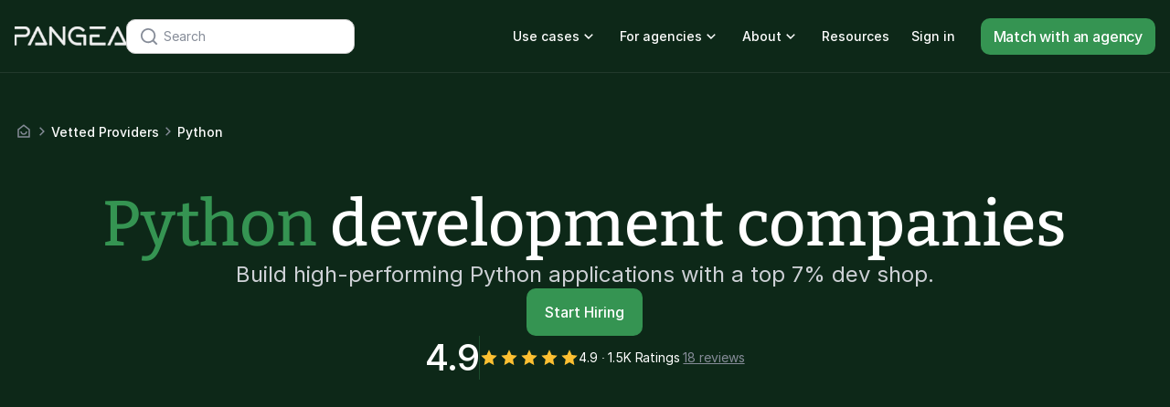

--- FILE ---
content_type: text/html; charset=utf-8
request_url: https://pangea.ai/pc/python-development-companies
body_size: 32518
content:
<!DOCTYPE html><!-- Last Published: Tue Dec 16 2025 15:38:05 GMT+0000 (Coordinated Universal Time) --><html data-wf-domain="web.pangea.ai" data-wf-page="66741060533e58dfbd97e926" data-wf-site="65cb5a9b8a551376c6c8691b" lang="en" data-wf-collection="6674105f533e58dfbd97e823" data-wf-item-slug="python-development-companies"><head><meta charset="utf-8"/><title>Top 15 Python Agencies &amp; Service Providers in 2024 | Pangea.ai</title><meta content="Partner with us to unlock new possibilities for your business. Book a Free Consultation. Stay ahead of the curve with cutting-edge AI solutions. Connect with our experts now." name="description"/><meta content="Top 15 Python Agencies &amp; Service Providers in 2024 | Pangea.ai" property="og:title"/><meta content="Partner with us to unlock new possibilities for your business. Book a Free Consultation. Stay ahead of the curve with cutting-edge AI solutions. Connect with our experts now." property="og:description"/><meta content="https://cdn.prod.website-files.com/65cb7c9804ea2ab4cc2311c0/66ac80d5ed7b5cb6b682b6c7_6671884ad7b0a869a9c01c35_66212b0a012318d7a69d39f4_OG%2520(7)%2520(2).avif" property="og:image"/><meta content="Top 15 Python Agencies &amp; Service Providers in 2024 | Pangea.ai" property="twitter:title"/><meta content="Partner with us to unlock new possibilities for your business. Book a Free Consultation. Stay ahead of the curve with cutting-edge AI solutions. Connect with our experts now." property="twitter:description"/><meta content="https://cdn.prod.website-files.com/65cb7c9804ea2ab4cc2311c0/66ac80d5ed7b5cb6b682b6c7_6671884ad7b0a869a9c01c35_66212b0a012318d7a69d39f4_OG%2520(7)%2520(2).avif" property="twitter:image"/><meta property="og:type" content="website"/><meta content="summary_large_image" name="twitter:card"/><meta content="width=device-width, initial-scale=1" name="viewport"/><link href="https://cdn.prod.website-files.com/65cb5a9b8a551376c6c8691b/css/pangea-7985c0.webflow.shared.3ecee0339.min.css" rel="stylesheet" type="text/css"/><style>@media (min-width:992px) {html.w-mod-js:not(.w-mod-ix) [data-w-id="debb7575-bf42-b51e-27c8-dfe3ca5257dc"] {-webkit-transform:translate3d(0, 25px, 0) scale3d(1, 1, 1) rotateX(0) rotateY(0) rotateZ(0) skew(0, 0);-moz-transform:translate3d(0, 25px, 0) scale3d(1, 1, 1) rotateX(0) rotateY(0) rotateZ(0) skew(0, 0);-ms-transform:translate3d(0, 25px, 0) scale3d(1, 1, 1) rotateX(0) rotateY(0) rotateZ(0) skew(0, 0);transform:translate3d(0, 25px, 0) scale3d(1, 1, 1) rotateX(0) rotateY(0) rotateZ(0) skew(0, 0);opacity:0;}html.w-mod-js:not(.w-mod-ix) [data-w-id="163971d9-e578-626e-9d48-a6c97b87d93a"] {-webkit-transform:translate3d(0, 25px, 0) scale3d(1, 1, 1) rotateX(0) rotateY(0) rotateZ(0) skew(0, 0);-moz-transform:translate3d(0, 25px, 0) scale3d(1, 1, 1) rotateX(0) rotateY(0) rotateZ(0) skew(0, 0);-ms-transform:translate3d(0, 25px, 0) scale3d(1, 1, 1) rotateX(0) rotateY(0) rotateZ(0) skew(0, 0);transform:translate3d(0, 25px, 0) scale3d(1, 1, 1) rotateX(0) rotateY(0) rotateZ(0) skew(0, 0);opacity:0;}html.w-mod-js:not(.w-mod-ix) [data-w-id="c966afd7-3b0c-3ab2-a9d7-0cf607b948e5"] {-webkit-transform:translate3d(0, 25px, 0) scale3d(1, 1, 1) rotateX(0) rotateY(0) rotateZ(0) skew(0, 0);-moz-transform:translate3d(0, 25px, 0) scale3d(1, 1, 1) rotateX(0) rotateY(0) rotateZ(0) skew(0, 0);-ms-transform:translate3d(0, 25px, 0) scale3d(1, 1, 1) rotateX(0) rotateY(0) rotateZ(0) skew(0, 0);transform:translate3d(0, 25px, 0) scale3d(1, 1, 1) rotateX(0) rotateY(0) rotateZ(0) skew(0, 0);opacity:0;}html.w-mod-js:not(.w-mod-ix) [data-w-id="81f9c9b0-a1f6-15f4-a98d-b0aacba91a07"] {-webkit-transform:translate3d(0, 25px, 0) scale3d(1, 1, 1) rotateX(0) rotateY(0) rotateZ(0) skew(0, 0);-moz-transform:translate3d(0, 25px, 0) scale3d(1, 1, 1) rotateX(0) rotateY(0) rotateZ(0) skew(0, 0);-ms-transform:translate3d(0, 25px, 0) scale3d(1, 1, 1) rotateX(0) rotateY(0) rotateZ(0) skew(0, 0);transform:translate3d(0, 25px, 0) scale3d(1, 1, 1) rotateX(0) rotateY(0) rotateZ(0) skew(0, 0);opacity:0;}}</style><script src="https://ajax.googleapis.com/ajax/libs/webfont/1.6.26/webfont.js" type="b14b7cec97bd2c9b66ee79e1-text/javascript"></script><script type="b14b7cec97bd2c9b66ee79e1-text/javascript">WebFont.load({  google: {    families: ["Bitter:400,700,400italic"]  }});</script><script type="b14b7cec97bd2c9b66ee79e1-text/javascript">!function(o,c){var n=c.documentElement,t=" w-mod-";n.className+=t+"js",("ontouchstart"in o||o.DocumentTouch&&c instanceof DocumentTouch)&&(n.className+=t+"touch")}(window,document);</script><link href="https://cdn.prod.website-files.com/65cb5a9b8a551376c6c8691b/65d47aaba9cf5c1f80a574c2_favicon-32x32.png" rel="shortcut icon" type="image/x-icon"/><link href="https://cdn.prod.website-files.com/65cb5a9b8a551376c6c8691b/65d47c3c8231b3b61e548159_4392c693a05ee49b0e5a47e40b94a15e.ico" rel="apple-touch-icon"/><link href="https://pangea.ai/pc/python-development-companies" rel="canonical"/><!-- Project Global CSS Styles -->
<style>
/* Fixing Font Weight for Browsers */  
body{
  -webkit-font-smoothing: antialiased;
  -moz-osx-font-smoothing: grayscale;
}

/* Border radius Safari issues */
.about-us-founders-lightbox, .recent-articles-img-wrap, .featured-blog-img-wrap {
    -webkit-mask-image: -webkit-radial-gradient(white, black);
}
</style>

<!-- Google Tag Manager -->
<script type="b14b7cec97bd2c9b66ee79e1-text/javascript">(function(w,d,s,l,i){w[l]=w[l]||[];w[l].push({'gtm.start':
new Date().getTime(),event:'gtm.js'});var f=d.getElementsByTagName(s)[0],
j=d.createElement(s),dl=l!='dataLayer'?'&l='+l:'';j.async=true;j.src=
'https://www.googletagmanager.com/gtm.js?id='+i+dl;f.parentNode.insertBefore(j,f);
})(window,document,'script','dataLayer','GTM-K55KQRG');</script>
<!-- End Google Tag Manager -->
<script src="https://app.optibase.io/script.js" public-api-key="cm02iwd1k02779dyk841vd1mk" type="b14b7cec97bd2c9b66ee79e1-text/javascript"></script>

<link rel="stylesheet" href="https://cdnjs.cloudflare.com/ajax/libs/splidejs/4.1.4/css/splide-core.min.css" integrity="sha512-cSogJ0h5p3lhb//GYQRKsQAiwRku2tKOw/Rgvba47vg0+iOFrQ94iQbmAvRPF5+qkF8+gT7XBct233jFg1cBaQ==" crossorigin="anonymous" referrerpolicy="no-referrer"/>

<!-- [Attributes by Finsweet] Custom Form Select -->
<script defer src="https://cdn.jsdelivr.net/npm/@finsweet/attributes-selectcustom@1/selectcustom.js" type="b14b7cec97bd2c9b66ee79e1-text/javascript"></script>


<script type="application/ld+json">
{
  "@context": "https://schema.org/",
  "@type": "Product",
  "name": "Python Service Providers",
  "description": "Build high-performing Python applications with a top 7% dev shop.",
  "brand": {
    "@type": "Brand",
    "name": "Pangea.ai"
  },
  "aggregateRating": {
    "@type": "AggregateRating",
    "ratingValue": "4.9",
    "ratingCount": "1572"
  },
  "image": "https://cdn.prod.website-files.com/65cb5a9b8a551376c6c8691b/66212b0a012318d7a69d39f4_OG%20(7)%20(2).jpg",
  "url": "https://pangea.ai/",
  "sameAs": [
    "https://www.linkedin.com/company/pangea-ai/",
    "https://www.facebook.com/pangeaaiofficial/",
    "https://www.instagram.com/pangea.ai/",
    "https://www.youtube.com/@pangea_ai"
  ],
  "logo": "https://cdn.prod.website-files.com/65cb5a9b8a551376c6c8691b/6617d98a9b183e3260f8ec3d_logo%20(6).svg",
  "manufacturer": {
    "@type": "Organization",
    "name": "Pangea.ai",
    "description": "Global tech talent aggregator. Hire remote, vetted outsourcing development agencies and software engineers.",
    "address": {
      "@type": "PostalAddress",
      "streetAddress": "Television Centre, C/O Soho Works, 2, 101 Wood Ln",
      "addressLocality": "London",
      "addressCountry": "United Kingdom",
      "postalCode": "W12 7FR"
    }
  }
}
</script>
<script type="application/ld+json">
{
  "@context": "https://schema.org/",
  "@type": "BreadcrumbList",
  "itemListElement": [
    {
      "@type": "ListItem",
      "position": 1,
      "name": "Home",
      "item": "https://pangea.ai"
    },
    {
      "@type": "ListItem",
      "position": 2,
    	"name": "Vetted Providers",
    	"item": "https://pangea.ai/pa/custom-software-development-agencies"  
    },
    {
      "@type": "ListItem",
      "position": 3,
      "name": "Python"
    }
  ]
}
</script></head><body><div class="nav-and-overlay-wrap"><div data-w-id="d4d028c3-13cd-24a0-4e03-b9c35657446a" data-animation="default" data-collapse="medium" data-duration="400" data-easing="ease" data-easing2="ease" role="banner" class="navigation w-nav"><div class="code-for-dropdown-in-nav css w-embed"><style>
  /* Style for active dropdown */
  @media only screen and (min-width: 992px){
    .nav-link.nav-dropdown.w-dropdown-toggle.w--open {
      background-color: #89cc99 !important;
      color: #0a0d14 !important;
    }
    .nav-search-input.w-input {
        -webkit-transform: none !important;
        -moz-transform: none !important;
        -ms-transform: none !important;
        transform: none !important;
    }
  }
  
  @media only screen and (max-width: 1209px) and (min-width: 992px){
  	.nav-link.hide-on-992px.w-nav-link, .tabs-text {
    	display: none;
    }
    .nav-use-cases-tab-menu {
    	padding-top: 1.875rem;
    }
  }
  
    @media only screen and (max-width: 1170px) and (min-width: 1089px){
  	.nav-search {
    	width: 12.5625rem;
    }
  }
      @media only screen and (max-width: 1088px) and (min-width: 992px){
  	.nav-search {
    	width: 6.5625rem;
    }
  }
  
  .nav-search-input::placeholder {
  color: #868C98;
  font-weight: 400;
  opacity: 1; /* Firefox */
}
.nav-search-input.w-input:focus, .nav-search-input.w-select:focus {
    border-color: #89cc99;
    outline: 0;
}

.nav-search-input::-ms-input-placeholder { /* Edge 12 -18 */
  color: #868C98;
  font-weight: 400;
}
</style></div><div class="code-for-dropdown-in-nav js w-embed w-script"><!-- Script for first dropdown -->

<script type="b14b7cec97bd2c9b66ee79e1-text/javascript">
  if (window.innerWidth > 991) {

    document.addEventListener('DOMContentLoaded', function() {

      let dropdown = document.querySelector('.nav-dropdown.w-dropdown');
      if (dropdown) {
        let dropdownToggle = dropdown.querySelector('.nav-link.nav-dropdown.w-dropdown-toggle');
        let icon = dropdownToggle.querySelector('.icon-1-25rem-rebrand');
        icon.style.transformStyle = 'preserve-3d';
        let observer = new MutationObserver(function(mutationsList) {
          for (let mutation of mutationsList) {
            if (mutation.type === 'attributes' && mutation.attributeName === 'class') {
              if (dropdownToggle.classList.contains('w--open')) {
                icon.style.transform = 'rotate(180deg)';
              } else {
                icon.style.transform = 'rotate(0deg)';
              }
              break;
            }
          }
        });

        observer.observe(dropdownToggle, { attributes: true });

        dropdownToggle.addEventListener('click', function() {
          if (dropdownToggle.classList.contains('w--open')) {
            icon.style.transform = 'rotate(180deg)';
          } else {
            icon.style.transform = 'rotate(0deg)';
          }
        });
      }
    });

    document.addEventListener('DOMContentLoaded', function() {
      let navOverlay = document.querySelector('.nav-overlay');

      let observerOverlay = new MutationObserver(function(mutationsList) {
        let isOpen = false;
        document.querySelectorAll('.nav-link.nav-dropdown.w-dropdown-toggle').forEach(function(dropdownToggleOverlay) {
          if (dropdownToggleOverlay.classList.contains('w--open')) {
            isOpen = true;
          }
        });

        if (isOpen) {
          navOverlay.style.display = 'block';
          navOverlay.style.opacity = '1';
          navOverlay.style.transition = 'opacity 1s';
          document.querySelector('.disable-scroll-trigger').click();
        } else {
          navOverlay.style.display = 'none';
          navOverlay.style.opacity = '0';
          navOverlay.style.transition = 'opacity 1s';
          document.querySelector('.enable-scroll-trigger').click();
        }
      });

      observerOverlay.observe(document.documentElement, { subtree: true, attributes: true, attributeFilter: ['class'] });
    });

    //Nav Search Focused
    /*
document.addEventListener('DOMContentLoaded', function() {
    const navSearchInput = document.querySelector('.nav-search-input.w-input');
    const navOverlay = document.querySelector('.nav-overlay');

    const updateOverlayVisibility = () => {
        if (document.activeElement === navSearchInput) {
            navOverlay.style.display = 'block';
            navOverlay.style.opacity = '1';
        } else {
            navOverlay.style.display = 'none';
            navOverlay.style.opacity = '0';
        }
    };

    // Call the function initially
    updateOverlayVisibility();

    // Add event listeners for focus and blur events
    navSearchInput.addEventListener('focus', updateOverlayVisibility);
    navSearchInput.addEventListener('blur', updateOverlayVisibility);
});
*/


  }
</script>


<script type="b14b7cec97bd2c9b66ee79e1-text/javascript">
  if (window.innerWidth < 992) {
    // Nav first dropdown observer 
    document.addEventListener('DOMContentLoaded', function() {
      let dropdown = document.querySelector('.nav-dropdown.w-dropdown');

      if (dropdown) {
        let dropdownToggle = dropdown.querySelector('.nav-link.nav-dropdown.w-dropdown-toggle');
        let icon = dropdownToggle.querySelector('.icon-1-25rem-rebrand');

        let observer = new MutationObserver(function(mutationsList) {
          for (let mutation of mutationsList) {
            if (mutation.type === 'attributes' && mutation.attributeName === 'class') {
              if (dropdownToggle.classList.contains('w--open')) {
                icon.style.transform = 'rotate(180deg)';
              } else {
                icon.style.transform = 'rotate(0deg)';
              }
              updateStyles();
              break;
            }
          }
        });

        observer.observe(dropdownToggle, { attributes: true });

        dropdownToggle.addEventListener('click', function() {
          if (dropdownToggle.classList.contains('w--open')) {
            icon.style.transform = 'rotate(180deg)';
          } else {
            icon.style.transform = 'rotate(0deg)';
          }
          updateStyles();
        });

        // Listen for window resize event to update styles
        window.addEventListener('resize', updateStyles);

        // Function to update styles based on conditions
        function updateStyles() {
          if (window.innerWidth < 992 && dropdownToggle.classList.contains('w--open')) {
            dropdownToggle.style.borderBottom = 'transparent';
          } else {
            dropdownToggle.style.borderBottom = '1px solid #e2e4e9';
          }
        }

        // Initial call to update styles
        updateStyles();
      }      
    });




    // Enable And Disable Scroll For Tablet And Small Devices 
    /*
document.addEventListener('DOMContentLoaded', function() {
    const navMenuButton = document.querySelector('.nav-menu-button.w-nav-button');

    const observerButton = new MutationObserver(function(mutationsList) {
        let isOpen = navMenuButton.classList.contains('w--open');

        if (isOpen) {
            document.querySelector('.enable-scroll-trigger').click();
        } else {
            document.querySelector('.disable-scroll-trigger').click();
        }

        // Re-observe the button for changes
        observerButton.observe(navMenuButton, { attributes: true, attributeFilter: ['class'] });
    });

    // Initial observation
    observerButton.observe(navMenuButton, { attributes: true, attributeFilter: ['class'] });
});
*/


  }



  //Search in Nav UTM Parameter
  document.addEventListener("DOMContentLoaded", function () {
    let searchInput = document.querySelector("#search");
    let searchReset = document.querySelector("#nav-input-reset");
    const customInputEvent = new Event('input');

    if (searchInput) {
      searchInput.addEventListener("keydown", function (event) {
        if (event.key === "Enter") {
          event.preventDefault(); // Prevent the default form submission behavior

          let searchTerm = searchInput.value.trim();
          if (searchTerm) {
            let searchURL = `https://pangea.ai/search?search=${encodeURIComponent(searchTerm)}`;
            window.location.href = searchURL;
          }
        } else {
          let searchTerm = searchInput.value.trim();
          if (searchTerm) {
            searchReset.style.display = "block";
          } else {
            searchReset.style.display = "none";
          }
        }
      });
    }
    searchReset.addEventListener('click', () => {
      searchInput.value = ''
      searchInput.dispatchEvent(customInputEvent)
      searchReset.style.display = "none";
    })
  });


</script></div><div scroll="enable" class="enable-scroll-trigger"></div><div scroll="disable" class="disable-scroll-trigger"></div><div class="nav-container"><div class="nav-logo-and-hamburger-meny-wrap"><div scroll="both" class="nav-menu-button w-nav-button"><div class="nav-menu-button-wrap"><div class="nav-lines nav-line-1"></div><div class="nav-lines nav-line-2"></div><div class="nav-lines nav-line-3"></div></div></div><a href="/" class="nav-brand w-nav-brand"><img src="https://cdn.prod.website-files.com/65cb5a9b8a551376c6c8691b/6617d98a9b183e3260f8ec3d_logo%20(6).svg" loading="eager" width="56.5" alt="Pangea Logo" class="nav-logo"/></a><div class="nav-search"><img src="https://cdn.prod.website-files.com/65cb5a9b8a551376c6c8691b/661fa707061f1a84d4472b7d_search-line.svg" loading="eager" width="12" data-w-id="d4d028c3-13cd-24a0-4e03-b9c356574479" alt="Search Icon" scroll="disable" class="icon-m nav-search-icon"/><div class="nav-search-form-wrap"><div class="nav-search-form-block w-form"><form id="nav-search-form" name="email-form" data-name="Email Form" method="get" data-wf-page-id="66741060533e58dfbd97e926" data-wf-element-id="f7b9f223-ef68-3949-32a1-67bdfcca0f5e"><div class="nav-search-wrap"><div class="nav-search-form"><img width="12" data-w-id="f7b9f223-ef68-3949-32a1-67bdfcca0f61" alt="White Arrow Left" src="https://cdn.prod.website-files.com/65cb5a9b8a551376c6c8691b/661fb707588e5f74dfd6c1ec_arrow-left-line.svg" loading="lazy" scroll="enable" class="icon-m close-search desktop-display-none"/><div class="relative tablet-full-width"><input class="nav-search-input w-input" autocomplete="off" maxlength="256" name="name" data-name="Name" placeholder="Search" type="text" id="search"/><div id="nav-input-reset" class="nav-input-x w-embed"><svg width="20" height="20" display="block" viewBox="0 0 20 20" fill="none" xmlns="http://www.w3.org/2000/svg">
<path d="M9.99956 8.93906L13.7121 5.22656L14.7726 6.28706L11.0601 9.99956L14.7726 13.7121L13.7121 14.7726L9.99956 11.0601L6.28706 14.7726L5.22656 13.7121L8.93906 9.99956L5.22656 6.28706L6.28706 5.22656L9.99956 8.93906Z" fill="#868C98"/>
</svg></div></div><input type="submit" data-wait="Please wait..." class="display-none w-button" value="Submit"/><img width="12" data-w-id="f7b9f223-ef68-3949-32a1-67bdfcca0f64" alt="Close Svg" src="https://cdn.prod.website-files.com/65cb5a9b8a551376c6c8691b/661fa850ece7f761dc52ddc9_x-close.svg" loading="lazy" scroll="enable" class="icon-m close-search display-none"/><div class="display-none w-embed"><style>
/* Hide scrollbar for Chrome, Safari and Opera */
.nav-search-results::-webkit-scrollbar {
  display: none;
}

/* Hide scrollbar for IE, Edge and Firefox */
.nav-search-results {
  -ms-overflow-style: none;  /* IE and Edge */
  scrollbar-width: none;  /* Firefox */
}
</style></div></div><div id="searchDropdown" class="nav-search-results"></div></div></form><div class="w-form-done"><div>Thank you! Your submission has been received!</div></div><div class="w-form-fail"><div>Oops! Something went wrong while submitting the form.</div></div></div></div></div></div><div class="nav-button-and-link-wrap"><nav role="navigation" class="nav-menu w-nav-menu"><div class="nav-menu-mask"><div data-hover="false" data-delay="0" class="nav-dropdown w-dropdown"><div class="nav-link nav-dropdown w-dropdown-toggle"><div>Use cases</div><div class="icon-1-25rem-rebrand transition w-embed"><svg width="20" height="20" viewBox="0 0 20 20" fill="none" xmlns="http://www.w3.org/2000/svg">
<path d="M9.99956 10.8785L13.7121 7.16602L14.7726 8.22652L9.99956 12.9995L5.22656 8.22652L6.28706 7.16602L9.99956 10.8785Z" fill="currentColor"/>
</svg></div></div><nav class="nav-dropdown-list w-dropdown-list"><div class="nav-dropdown-list-wrapper"><div class="mega-nav-tab-links-wrap relative"><div class="display-none w-embed"><style>
@media only screen and (max-width: 1187px) and (min-width: 1088px) {
.nav-use-cases-tab-menu {
	max-width: 13rem;
}
}

@media only screen and (max-width: 1087px) and (min-width: 992px) {
.nav-use-cases-tab-menu {
	max-width: 10rem;
}
}
</style></div><p class="font-inter-500 text-main-900 tabs-text">Find your use case</p><div data-current="Hiring Need" data-easing="ease" data-duration-in="300" data-duration-out="100" class="nav-use-cases-tab w-tabs"><div class="nav-use-cases-tab-menu w-tab-menu"><a data-w-tab="Hiring Need" class="nav-use-cases-tab-link w-inline-block w-tab-link w--current"><div>Hiring Need</div></a><a data-w-tab="Industry" class="nav-use-cases-tab-link w-inline-block w-tab-link"><div>Industry</div></a><a data-w-tab="Solution" class="nav-use-cases-tab-link w-inline-block w-tab-link"><div>Solution</div></a><a data-w-tab="Technology" class="nav-use-cases-tab-link w-inline-block w-tab-link"><div>Technology</div></a><a data-w-tab="Tech Stack" class="nav-use-cases-tab-link w-inline-block w-tab-link"><div>Tech Stack</div></a><a data-w-tab="Role" class="nav-use-cases-tab-link w-inline-block w-tab-link"><div>Role</div></a><a data-w-tab="AI Upskilling" id="tab-link-ai-upskilling" class="nav-use-cases-tab-link display-none w-inline-block w-tab-link"><div>AI Upskilling</div></a></div><div class="nav-use-casers-tabs-content w-tab-content"><div data-w-tab="Hiring Need" class="nav-use-cases-tab-pane tablet-margin-bot-1rem w-tab-pane w--tab-active"><div class="tablet-use-cases-heading-wrap"><div class="heading-h6-inter font-weight-500">Hiring Need</div></div><div class="nav-use-cases-links-wrap new-version"><a href="/p/augmentation" class="nav-dropdown-link-block hiring-need-link-block w-inline-block"><img width="70" loading="lazy" alt="Engineers Placeholder Image" src="https://cdn.prod.website-files.com/65cb5a9b8a551376c6c8691b/661ce9415a9a595a6d9c4bbf_box__image%201%20(3).png" class="nav-hiring-needed-image"/><p class="font-inter-500 text-main-900">Team Augmentation</p><p class="paragraph-rebrand text-soft-400 max-width-15-25rem tablet-hidden">Expand your product and engineering workforce by integrating skilled talent from top-tier agencies, ensuring key skill gaps are filled and product development accelerates.</p></a><a href="/p/managed-teams" class="nav-dropdown-link-block hiring-need-link-block w-inline-block"><img width="70" loading="lazy" alt="Mobile App Team Placeholder Image" src="https://cdn.prod.website-files.com/65cb5a9b8a551376c6c8691b/661ce94154638027e4bedb20_box__image%201%20(1).png" class="nav-hiring-needed-image"/><p class="font-inter-500 text-main-900">Fully-Managed Teams</p><p class="paragraph-rebrand text-soft-400 max-width-15-25rem tablet-hidden">Build your product with a self-managed agency team, ensuring every stage from conceptualization to deployment is handled by expert designers, engineers, and QA specialists.</p></a><a href="https://support.pangea.ai/meetings/sarah-leigh-parkinson/sarah-new-meeting-link" class="nav-dropdown-link-block hiring-need-link-block w-inline-block"><img width="70" loading="lazy" alt="" src="https://cdn.prod.website-files.com/65cb5a9b8a551376c6c8691b/67cae3c9d290f8450f8c30a9_box__image%201%20(7).png" class="nav-hiring-needed-image"/><p class="font-inter-500 text-main-900">Build a team</p><p class="paragraph-rebrand text-soft-400 max-width-15-25rem tablet-hidden">Build your own team with our Build-Operate-Transfer (BOT) model—a strategic approach that helps companies establish a dedicated development center without overhead and risks. </p></a><a href="https://pangea.ai/form/fractional-talent-requirements" class="nav-dropdown-link-block hiring-need-link-block w-inline-block"><img width="70" loading="lazy" alt="Tech Lead Placeholder Image" src="https://cdn.prod.website-files.com/65cb5a9b8a551376c6c8691b/661ce940565e98ecd78e7704_box__image%201%20(2).png" class="nav-hiring-needed-image"/><p class="font-inter-500 text-main-900">Fractional CTO/CPO</p><p class="paragraph-rebrand text-soft-400 max-width-15-25rem tablet-hidden">Connect with top-tier fractional CTOs and CPOs to guide your development—leverage seasoned technology executives from leading unicorns and enterprises with 10+ years of expertise.</p></a></div></div><div data-w-tab="Industry" class="nav-use-cases-tab-pane w-tab-pane"><div class="tablet-use-cases-heading-wrap"><div class="heading-h6-inter font-weight-500">Industry</div></div><div class="nav-use-cases-links-wrap"><a href="https://pangea.ai/ps/adtech-software-development" class="nav-dropdown-link-block w-inline-block"><img width="12" loading="lazy" alt="" src="https://cdn.prod.website-files.com/65cb5a9b8a551376c6c8691b/6618fde4ae0139319ea731e5_advertisement-line.svg" class="icon-m tablet-hidden"/><p class="font-inter-500 text-main-900">AdTech/MarTech</p><p class="paragraph-rebrand text-soft-400 max-width-15-25rem tablet-hidden">Amazon Web Services offers reliable, scalable, and inexpen...</p></a><a href="https://pangea.ai/ps/ecommerce-development-services" class="nav-dropdown-link-block w-inline-block"><img width="12" loading="lazy" alt="" src="https://cdn.prod.website-files.com/65cb5a9b8a551376c6c8691b/6618fde680d256fe35dfd652_shopping-cart-line.svg" class="icon-m tablet-hidden"/><p class="font-inter-500 text-main-900">E-commerce</p><p class="paragraph-rebrand text-soft-400 max-width-15-25rem tablet-hidden">Build personalized, higher-converting online shopping ex...</p></a><a href="https://pangea.ai/ps/edtech-software-development" class="nav-dropdown-link-block w-inline-block"><img width="12" loading="lazy" alt="" src="https://cdn.prod.website-files.com/65cb5a9b8a551376c6c8691b/6618fde4e11d79e6d09cb269_academic-cap.svg" class="icon-m tablet-hidden"/><p class="font-inter-500 text-main-900">EdTech</p><p class="paragraph-rebrand text-soft-400 max-width-15-25rem tablet-hidden">Enable immersive learning with interactive and adaptive tech...</p></a><a href="https://pangea.ai/ps/entertainment-software-development" class="nav-dropdown-link-block w-inline-block"><img width="12" loading="lazy" alt="" src="https://cdn.prod.website-files.com/65cb5a9b8a551376c6c8691b/6618fde55384fa9bd5253e06_file-music-line.svg" class="icon-m tablet-hidden"/><p class="font-inter-500 text-main-900">Entertainment</p><p class="paragraph-rebrand text-soft-400 max-width-15-25rem tablet-hidden">Enhance user engagement with immersive and interactive me...</p></a><a href="https://pangea.ai/ps/fintech-software-development" class="nav-dropdown-link-block w-inline-block"><img width="12" loading="lazy" alt="" src="https://cdn.prod.website-files.com/65cb5a9b8a551376c6c8691b/6618fde5f83207477f7148b7_money-dollar-box-line.svg" class="icon-m tablet-hidden"/><p class="font-inter-500 text-main-900">Fintech</p><p class="paragraph-rebrand text-soft-400 max-width-15-25rem tablet-hidden">Streamline payments and financial management with se...</p></a><a href="https://pangea.ai/search?query=Gaming" class="nav-dropdown-link-block w-inline-block"><img width="12" loading="lazy" alt="" src="https://cdn.prod.website-files.com/65cb5a9b8a551376c6c8691b/6618fde52d40c2cf5f657a2d_gamepad-line.svg" class="icon-m tablet-hidden"/><p class="font-inter-500 text-main-900">Gaming</p><p class="paragraph-rebrand text-soft-400 max-width-15-25rem tablet-hidden">Build advanced, interactive gaming experiences with next...</p></a><a href="https://pangea.ai/ps/healthtech-software-development" class="nav-dropdown-link-block w-inline-block"><img width="12" loading="lazy" alt="" src="https://cdn.prod.website-files.com/65cb5a9b8a551376c6c8691b/6618fde580d256fe35dfd52b_heart-rate.svg" class="icon-m tablet-hidden"/><p class="font-inter-500 text-main-900">HealthTech</p><p class="paragraph-rebrand text-soft-400 max-width-15-25rem tablet-hidden">Automate records, accelerate care delivery and improve pat...</p></a><a href="https://pangea.ai/ps/marketplace-software-development" class="nav-dropdown-link-block w-inline-block"><img width="12" loading="lazy" alt="" src="https://cdn.prod.website-files.com/65cb5a9b8a551376c6c8691b/6618fde502b39d96c0946467_refresh.svg" class="icon-m tablet-hidden"/><p class="font-inter-500 text-main-900">Marketplaces</p><p class="paragraph-rebrand text-soft-400 max-width-15-25rem tablet-hidden">Boost transactions, enhance vendor experiences, and maxi...</p></a><a href="https://pangea.ai/ps/proptech-software-development" class="nav-dropdown-link-block w-inline-block"><img width="12" loading="lazy" alt="" src="https://cdn.prod.website-files.com/65cb5a9b8a551376c6c8691b/6618fde5c71454f74c1ed6c6_home-smile-2-line.svg" class="icon-m tablet-hidden"/><p class="font-inter-500 text-main-900">PropTech</p><p class="paragraph-rebrand text-soft-400 max-width-15-25rem tablet-hidden">Modernize real estate management and transaction...</p></a><a href="https://pangea.ai/ps/retailtech-software-development" class="nav-dropdown-link-block w-inline-block"><img width="12" loading="lazy" alt="" src="https://cdn.prod.website-files.com/65cb5a9b8a551376c6c8691b/6618fde5045fc100cc9b4667_price-tag-3-line.svg" class="icon-m tablet-hidden"/><p class="font-inter-500 text-main-900">RetailTech</p><p class="paragraph-rebrand text-soft-400 max-width-15-25rem tablet-hidden">Revolutionize retail with personalized customer experi...</p></a><a href="https://pangea.ai/ps/saas-software-development" class="nav-dropdown-link-block w-inline-block"><img width="12" loading="lazy" alt="" src="https://cdn.prod.website-files.com/65cb5a9b8a551376c6c8691b/6618fde5de7ce23802b0b68f_cloudy-line.svg" class="icon-m tablet-hidden"/><p class="font-inter-500 text-main-900">SaaS</p><p class="paragraph-rebrand text-soft-400 max-width-15-25rem tablet-hidden">Enhance business operations with scalable, integrated soft...</p></a><a href="https://pangea.ai/ps/transportation-software-development" class="nav-dropdown-link-block w-inline-block"><img width="12" loading="lazy" alt="" src="https://cdn.prod.website-files.com/65cb5a9b8a551376c6c8691b/6618fde602b39d96c0946526_train-line.svg" class="icon-m tablet-hidden"/><p class="font-inter-500 text-main-900">Transportation</p><p class="paragraph-rebrand text-soft-400 max-width-15-25rem tablet-hidden">Improve fleet management and passenger experiences with s...</p></a></div><div data-w-id="d4d028c3-13cd-24a0-4e03-b9c356574539" class="nav-show-more-and-less-wrap"><div class="paragraph-rebrand text-green-400 font-inter-500 show-more-animation-trigger">Show more</div><div class="paragraph-rebrand text-green-400 font-inter-500 show-less-animation-trigger">Show less</div></div></div><div data-w-tab="Solution" class="nav-use-cases-tab-pane w-tab-pane"><div class="tablet-use-cases-heading-wrap"><div class="heading-h6-inter font-weight-500">Solutions</div></div><div class="nav-use-cases-links-wrap"><a href="/generative-ai" class="nav-dropdown-link-block w-inline-block"><img width="12" loading="lazy" alt="" src="https://cdn.prod.website-files.com/65cb5a9b8a551376c6c8691b/67223c24f82eda7a150e8a53_GenAIicon.svg" class="icon-m tablet-hidden"/><p class="font-inter-500 text-main-900">Gen AI</p><p class="paragraph-rebrand text-soft-400 max-width-15-25rem tablet-hidden">Identify high-impact AI use cases — and build solutions that...</p></a><a href="https://pangea.ai/ps/ai-development-services" class="nav-dropdown-link-block w-inline-block"><img width="12" loading="lazy" alt="" src="https://cdn.prod.website-files.com/65cb5a9b8a551376c6c8691b/66190cdb2662a078bd5de45e_ai-svgrepo-com%201.svg" class="icon-m tablet-hidden"/><p class="font-inter-500 text-main-900">AI &amp; ML Solutions</p><p class="paragraph-rebrand text-soft-400 max-width-15-25rem tablet-hidden">Enhance decision-making and processes through intelligent...</p></a><a href="https://pangea.ai/ps/backend-development-services" class="nav-dropdown-link-block w-inline-block"><img width="12" loading="lazy" alt="" src="https://cdn.prod.website-files.com/65cb5a9b8a551376c6c8691b/66190cdbfacb61d66962e1c0_device-recover-line.svg" class="icon-m tablet-hidden"/><p class="font-inter-500 text-main-900">Backend Development</p><p class="paragraph-rebrand text-soft-400 max-width-15-25rem tablet-hidden">Support robust applications with scalable and efficient sy...</p></a><a href="https://pangea.ai/pa/hire-cloud-developers" class="nav-dropdown-link-block w-inline-block"><img width="12" loading="lazy" alt="" src="https://cdn.prod.website-files.com/65cb5a9b8a551376c6c8691b/66190cdbdcfb6ca832a79204_cloudy-2-line.svg" class="icon-m tablet-hidden"/><p class="font-inter-500 text-main-900">Cloud Solutions</p><p class="paragraph-rebrand text-soft-400 max-width-15-25rem tablet-hidden">Enable secure, scalable data management and operational...</p></a><a href="https://pangea.ai/ps/systems-integration-services" class="nav-dropdown-link-block w-inline-block"><img width="12" loading="lazy" alt="" src="https://cdn.prod.website-files.com/65cb5a9b8a551376c6c8691b/66190cdbcd89c1d1f83e6741_database-2-line.svg" class="icon-m tablet-hidden"/><p class="font-inter-500 text-main-900">Systems Integration</p><p class="paragraph-rebrand text-soft-400 max-width-15-25rem tablet-hidden">Drive strategic decisions with actionable insights from data.</p></a><a href="https://pangea.ai/ps/managed-service-providers" class="nav-dropdown-link-block w-inline-block"><img width="12" loading="lazy" alt="" src="https://cdn.prod.website-files.com/65cb5a9b8a551376c6c8691b/66190cdbbba67f40a5e634fa_global-line.svg" class="icon-m tablet-hidden"/><p class="font-inter-500 text-main-900">Managed Service</p><p class="paragraph-rebrand text-soft-400 max-width-15-25rem tablet-hidden">Build a global product team to enable innovation</p></a><a href="https://pangea.ai/ps/mobile-development-services" class="nav-dropdown-link-block w-inline-block"><img width="12" loading="lazy" alt="" src="https://cdn.prod.website-files.com/65cb5a9b8a551376c6c8691b/66190cdd7c1d6cab3ba1d1c2_smartphone-line.svg" class="icon-m tablet-hidden"/><p class="font-inter-500 text-main-900">Mobile Apps</p><p class="paragraph-rebrand text-soft-400 max-width-15-25rem tablet-hidden">Build high-performing, customer-centric applications.</p></a><a href="https://pangea.ai/ps/mvp-development-services" class="nav-dropdown-link-block w-inline-block"><img width="12" loading="lazy" alt="" src="https://cdn.prod.website-files.com/65cb5a9b8a551376c6c8691b/66190cdd0c3c6490db3e6103_file-paper-line.svg" class="icon-m tablet-hidden"/><p class="font-inter-500 text-main-900">MVPs</p><p class="paragraph-rebrand text-soft-400 max-width-15-25rem tablet-hidden">Develop MVPs to test market viability and refine product co...</p></a><a href="https://pangea.ai/ps/poc-development-services" class="nav-dropdown-link-block w-inline-block"><img width="12" loading="lazy" alt="" src="https://cdn.prod.website-files.com/65cb5a9b8a551376c6c8691b/66190cdd18563206a9a5c96b_lightbulb-flash-line.svg" class="icon-m tablet-hidden"/><p class="font-inter-500 text-main-900">Proof of Concepts</p><p class="paragraph-rebrand text-soft-400 max-width-15-25rem tablet-hidden">Build prototypes to validate ideas and technical approach...</p></a><a href="https://pangea.ai/ps/web-development-services" class="nav-dropdown-link-block w-inline-block"><img width="12" loading="lazy" alt="" src="https://cdn.prod.website-files.com/65cb5a9b8a551376c6c8691b/66190cdbdcfb6ca832a7922e_browser.svg" class="icon-m tablet-hidden"/><p class="font-inter-500 text-main-900">Web Apps</p><p class="paragraph-rebrand text-soft-400 max-width-15-25rem tablet-hidden">Launch applications with top React, Angular and Node.js e...</p></a><a href="/salesforce" class="nav-dropdown-link-block w-inline-block"><img width="12" loading="lazy" alt="" src="https://cdn.prod.website-files.com/65cb5a9b8a551376c6c8691b/6749aa320bd45dcdbebe3a1f_cdnlogo.com_salesforce%201.svg" class="icon-m tablet-hidden"/><p class="font-inter-500 text-main-900">Salesforce</p><p class="paragraph-rebrand text-soft-400 max-width-15-25rem tablet-hidden">Unlock your business potential with Salesforce experts...</p></a><a href="/cybersecurity" class="nav-dropdown-link-block w-inline-block"><img width="12" loading="lazy" alt="" src="https://cdn.prod.website-files.com/65cb5a9b8a551376c6c8691b/6749aa530099defce34bc9bd_lock_16243178%201.svg" class="icon-m tablet-hidden"/><p class="font-inter-500 text-main-900">Cybersecurity</p><p class="paragraph-rebrand text-soft-400 max-width-15-25rem tablet-hidden">Transform cybersecurity into a competitive edge.</p></a></div><div data-w-id="d4d028c3-13cd-24a0-4e03-b9c35657458b" class="nav-show-more-and-less-wrap"><div class="paragraph-rebrand text-green-400 font-inter-500 show-more-animation-trigger">Show more</div><div class="paragraph-rebrand text-green-400 font-inter-500 show-less-animation-trigger">Show less</div></div></div><div data-w-tab="Technology" class="nav-use-cases-tab-pane w-tab-pane"><div class="tablet-use-cases-heading-wrap"><div class="heading-h6-inter font-weight-500">Technology</div></div><div class="nav-use-cases-links-wrap"><a href="https://pangea.ai/pa/hire-ai-developers" class="nav-dropdown-link-block w-inline-block"><img width="12" loading="lazy" alt="" src="https://cdn.prod.website-files.com/65cb5a9b8a551376c6c8691b/6619114964faf2b29db06bb2_robot-2-line.svg" class="icon-m tablet-hidden"/><p class="font-inter-500 text-main-900">AI and ML</p><p class="paragraph-rebrand text-soft-400 max-width-15-25rem tablet-hidden">Drive automation and insights with machine learning and alg...</p></a><a href="https://pangea.ai/pa/hire-android-developers" class="nav-dropdown-link-block w-inline-block"><img width="12" loading="lazy" alt="" src="https://cdn.prod.website-files.com/65cb5a9b8a551376c6c8691b/6619114a54959831c77f07ce_smartphone-line.svg" class="icon-m tablet-hidden"/><p class="font-inter-500 text-main-900">Android</p><p class="paragraph-rebrand text-soft-400 max-width-15-25rem tablet-hidden">Develop launch customer-centric mobile apps with top...</p></a><a href="https://pangea.ai/pa/hire-cloud-developers" class="nav-dropdown-link-block w-inline-block"><img width="12" loading="lazy" alt="" src="https://cdn.prod.website-files.com/65cb5a9b8a551376c6c8691b/66191149335585aaa62a8c70_cloudy-line.svg" class="icon-m tablet-hidden"/><p class="font-inter-500 text-main-900">Cloud Computing</p><p class="paragraph-rebrand text-soft-400 max-width-15-25rem tablet-hidden">Scale your infrastructure, reducing operational costs w...</p></a><a href="https://pangea.ai/pa/hire-ios-developers" class="nav-dropdown-link-block w-inline-block"><img width="12" loading="lazy" alt="" src="https://cdn.prod.website-files.com/65cb5a9b8a551376c6c8691b/661911490c3c6490db42275d_apple-line.svg" class="icon-m tablet-hidden"/><p class="font-inter-500 text-main-900">iOS</p><p class="paragraph-rebrand text-soft-400 max-width-15-25rem tablet-hidden">Build high-performing, customer-centric apps with t...</p></a><a href="https://pangea.ai/ps/iot-software-development" class="nav-dropdown-link-block w-inline-block"><img width="12" loading="lazy" alt="" src="https://cdn.prod.website-files.com/65cb5a9b8a551376c6c8691b/6619114ae0f28c718fe70ef8_wireless-charging-line.svg" class="icon-m tablet-hidden"/><p class="font-inter-500 text-main-900">IoT</p><p class="paragraph-rebrand text-soft-400 max-width-15-25rem tablet-hidden">Build interconnected devices with hyper-personalization an...</p></a><a href="https://pangea.ai/search?query=Learning%20Management%20Systems%20(LMS)" class="nav-dropdown-link-block w-inline-block"><img width="12" loading="lazy" alt="" src="https://cdn.prod.website-files.com/65cb5a9b8a551376c6c8691b/6619114949cb7489df778e3d_chat-settings-line.svg" class="icon-m tablet-hidden"/><p class="font-inter-500 text-main-900">Natural Language Processing</p><p class="paragraph-rebrand text-soft-400 max-width-15-25rem tablet-hidden">Enhance applications with the ability to understand and gen...</p></a><a href="https://pangea.ai/pa/hire-data-scientists" class="nav-dropdown-link-block w-inline-block"><img width="12" loading="lazy" alt="" src="https://cdn.prod.website-files.com/65cb5a9b8a551376c6c8691b/6619114a18563206a9a96886_bar-chart-2-line.svg" class="icon-m tablet-hidden"/><p class="font-inter-500 text-main-900">Predictive Analytics</p><p class="paragraph-rebrand text-soft-400 max-width-15-25rem tablet-hidden">Unlock your data to forecast future outcomes with ML, AI...</p></a><a href="https://pangea.ai/search?query=Robotics%20%26%20AI" class="nav-dropdown-link-block w-inline-block"><img width="12" loading="lazy" alt="" src="https://cdn.prod.website-files.com/65cb5a9b8a551376c6c8691b/661911499b68b3873fbee1a2_robot-2-line-1.svg" class="icon-m tablet-hidden"/><p class="font-inter-500 text-main-900">Robotics</p><p class="paragraph-rebrand text-soft-400 max-width-15-25rem tablet-hidden">Build the tech to automate tasks with advanced, autono...</p></a><a href="https://pangea.ai/pa/hire-web3-developers" class="nav-dropdown-link-block w-inline-block"><img width="12" loading="lazy" alt="" src="https://cdn.prod.website-files.com/65cb5a9b8a551376c6c8691b/66191149e448b7d90568bfac_block-toys.svg" class="icon-m tablet-hidden"/><p class="font-inter-500 text-main-900">Web3 / Blockchain</p><p class="paragraph-rebrand text-soft-400 max-width-15-25rem tablet-hidden">Build transparent, secure, and decentralized transaction sys...</p></a></div><div data-w-id="d4d028c3-13cd-24a0-4e03-b9c3565745e9" class="nav-show-more-and-less-wrap"><div class="paragraph-rebrand text-green-400 font-inter-500 show-more-animation-trigger">Show more</div><div class="paragraph-rebrand text-green-400 font-inter-500 show-less-animation-trigger">Show less</div></div></div><div data-w-tab="Tech Stack" class="nav-use-cases-tab-pane w-tab-pane"><div class="tablet-use-cases-heading-wrap"><div class="heading-h6-inter font-weight-500">Tech stacks</div></div><div class="nav-use-cases-links-wrap"><a href="https://pangea.ai/pa/hire-net-developers" class="nav-dropdown-link-block w-inline-block"><img width="12" loading="lazy" alt="" src="https://cdn.prod.website-files.com/65cb5a9b8a551376c6c8691b/661cdb5ae9829a31c0bd454c_Avatar%20Image.svg" class="icon-m tablet-hidden"/><p class="font-inter-500 text-main-900">.NET</p><p class="paragraph-rebrand text-soft-400 max-width-15-25rem tablet-hidden">NET is a free, cross-platform, open-source developer platfo...</p></a><a href="https://pangea.ai/pa/hire-angular-developers" class="nav-dropdown-link-block w-inline-block"><img width="12" loading="lazy" alt="" src="https://cdn.prod.website-files.com/65cb5a9b8a551376c6c8691b/661cdb5904b9dfd439cfe6f7_Avatar%20Image-1.svg" class="icon-m tablet-hidden"/><p class="font-inter-500 text-main-900">Angular</p><p class="paragraph-rebrand text-soft-400 max-width-15-25rem tablet-hidden">Angular lets you start small and supports you as your team an...</p></a><a href="https://pangea.ai/pa/hire-aws-developers" class="nav-dropdown-link-block w-inline-block"><img width="12" loading="lazy" alt="" src="https://cdn.prod.website-files.com/65cb5a9b8a551376c6c8691b/661cdb5a4614c9830707bbd5_Avatar%20Image-2.svg" class="icon-m tablet-hidden"/><p class="font-inter-500 text-main-900">AWS</p><p class="paragraph-rebrand text-soft-400 max-width-15-25rem tablet-hidden">Amazon Web Services offers reliable, scalable, and inexpen...</p></a><a href="https://pangea.ai/pa/hire-flutter-developers" class="nav-dropdown-link-block w-inline-block"><img width="12" loading="lazy" alt="" src="https://cdn.prod.website-files.com/65cb5a9b8a551376c6c8691b/661cdb59f68a1d352eb0423a_Avatar%20Image-3.svg" class="icon-m tablet-hidden"/><p class="font-inter-500 text-main-900">Flutter</p><p class="paragraph-rebrand text-soft-400 max-width-15-25rem tablet-hidden">Flutter is an open source framework by Google for buil...</p></a><a href="https://pangea.ai/pa/hire-golang-developers" class="nav-dropdown-link-block w-inline-block"><img width="12" loading="lazy" alt="" src="https://cdn.prod.website-files.com/65cb5a9b8a551376c6c8691b/661cdb593fdd96b32b89c226_Avatar%20Image-4.svg" class="icon-m tablet-hidden"/><p class="font-inter-500 text-main-900">Golang</p><p class="paragraph-rebrand text-soft-400 max-width-15-25rem tablet-hidden">Use cases. Developers may opt for Golang of Python for proje...</p></a><a href="https://pangea.ai/ps/java-development-services" class="nav-dropdown-link-block w-inline-block"><img width="12" loading="lazy" alt="" src="https://cdn.prod.website-files.com/65cb5a9b8a551376c6c8691b/661cdb5a3fdd96b32b89c272_Group%201410092916.svg" class="icon-m tablet-hidden"/><p class="font-inter-500 text-main-900">Javascript</p><p class="paragraph-rebrand text-soft-400 max-width-15-25rem tablet-hidden">JavaScript.com is a resource for the JavaScript community...</p></a><a href="https://pangea.ai/pa/hire-kotlin-developers" class="nav-dropdown-link-block w-inline-block"><img width="12" loading="lazy" alt="" src="https://cdn.prod.website-files.com/65cb5a9b8a551376c6c8691b/661cdb5a51b339285cb1e0c0_Avatar%20Image-5.svg" class="icon-m tablet-hidden"/><p class="font-inter-500 text-main-900">Kotlin</p><p class="paragraph-rebrand text-soft-400 max-width-15-25rem tablet-hidden">Kotlin is a programming language that makes coding c...</p></a><a href="https://pangea.ai/pa/hire-nodejs-developers" class="nav-dropdown-link-block w-inline-block"><img width="12" loading="lazy" alt="" src="https://cdn.prod.website-files.com/65cb5a9b8a551376c6c8691b/661cdb5980a6a7fd0f6cfb0a_Avatar%20Image-6.svg" class="icon-m tablet-hidden"/><p class="font-inter-500 text-main-900">NodeJS</p><p class="paragraph-rebrand text-soft-400 max-width-15-25rem tablet-hidden">Node.js® is a JavaScript runtime built on Chrome&#x27;s V8...</p></a><a href="https://pangea.ai/pa/hire-php-developers" class="nav-dropdown-link-block w-inline-block"><img width="12" loading="lazy" alt="" src="https://cdn.prod.website-files.com/65cb5a9b8a551376c6c8691b/661cdb5908e62c59e960bf31_Avatar%20Image-7.svg" class="icon-m tablet-hidden"/><p class="font-inter-500 text-main-900">PHP</p><p class="paragraph-rebrand text-soft-400 max-width-15-25rem tablet-hidden">PHP is a server scripting language, and a powerful tool...</p></a><a href="https://pangea.ai/pa/hire-python-developers" class="nav-dropdown-link-block w-inline-block"><img width="12" loading="lazy" alt="" src="https://cdn.prod.website-files.com/65cb5a9b8a551376c6c8691b/661cdb5a12fd041680b1683f_Group%201410092916-2.svg" class="icon-m tablet-hidden"/><p class="font-inter-500 text-main-900">Python</p><p class="paragraph-rebrand text-soft-400 max-width-15-25rem tablet-hidden">Python is a high-level, general-purpose programming langua...</p></a><a href="https://pangea.ai/pa/hire-react-native-developers" class="nav-dropdown-link-block w-inline-block"><img width="12" loading="lazy" alt="" src="https://cdn.prod.website-files.com/65cb5a9b8a551376c6c8691b/661cdb5aac7b69b1693e8a8c_Group%201410092912.svg" class="icon-m tablet-hidden"/><p class="font-inter-500 text-main-900">React Native</p><p class="paragraph-rebrand text-soft-400 max-width-15-25rem tablet-hidden">React Native lets you create truly native apps and doesn&#x27;t...</p></a><a href="https://pangea.ai/pa/hire-react-developers" class="nav-dropdown-link-block w-inline-block"><img width="12" loading="lazy" alt="" src="https://cdn.prod.website-files.com/65cb5a9b8a551376c6c8691b/661cdb5aac7b69b1693e8a8c_Group%201410092912.svg" class="icon-m tablet-hidden"/><p class="font-inter-500 text-main-900">ReactJS</p><p class="paragraph-rebrand text-soft-400 max-width-15-25rem tablet-hidden">Build the tech to automReact is the library for web and native user interfaces. Build u...</p></a><a href="https://pangea.ai/pa/hire-ruby-developers" class="nav-dropdown-link-block w-inline-block"><img width="12" loading="lazy" alt="" src="https://cdn.prod.website-files.com/65cb5a9b8a551376c6c8691b/661cdb590df2df3af2676dd7_Avatar%20Image-8.svg" class="icon-m tablet-hidden"/><p class="font-inter-500 text-main-900">Ruby</p><p class="paragraph-rebrand text-soft-400 max-width-15-25rem tablet-hidden">Rubi is a dynamic, open source programming language with a...</p></a><a href="https://pangea.ai/ps/swift-software-development" class="nav-dropdown-link-block w-inline-block"><img width="12" loading="lazy" alt="" src="https://cdn.prod.website-files.com/65cb5a9b8a551376c6c8691b/661cdb5a33f7a2a70dba0a24_Avatar%20Image-9.svg" class="icon-m tablet-hidden"/><p class="font-inter-500 text-main-900">Swift</p><p class="paragraph-rebrand text-soft-400 max-width-15-25rem tablet-hidden">Swift is a powerful and intuitive programming language for all...</p></a></div><div data-w-id="d4d028c3-13cd-24a0-4e03-b9c35657464d" class="nav-show-more-and-less-wrap"><div class="paragraph-rebrand text-green-400 font-inter-500 show-more-animation-trigger">Show more</div><div class="paragraph-rebrand text-green-400 font-inter-500 show-less-animation-trigger">Show less</div></div></div><div data-w-tab="Role" class="nav-use-cases-tab-pane w-tab-pane"><div class="tablet-use-cases-heading-wrap"><div class="heading-h6-inter font-weight-500">Role</div></div><div class="nav-use-cases-links-wrap"><a href="https://pangea.ai/pa/hire-backend-developers" class="nav-dropdown-link-block w-inline-block"><img width="12" loading="lazy" alt="" src="https://cdn.prod.website-files.com/65cb5a9b8a551376c6c8691b/661ce0ca35949d329c7dd3d9_code-slash.svg" class="icon-m tablet-hidden"/><p class="font-inter-500 text-main-900">Backend Developers</p><p class="paragraph-rebrand text-soft-400 max-width-15-25rem tablet-hidden">Develop and maintain server-side logic and databases for...</p></a><a href="https://pangea.ai/pa/hire-blockchain-developers" class="nav-dropdown-link-block w-inline-block"><img width="12" loading="lazy" alt="" src="https://cdn.prod.website-files.com/65cb5a9b8a551376c6c8691b/661ce0ccd9c1d07089c537e1_lock-line.svg" class="icon-m tablet-hidden"/><p class="font-inter-500 text-main-900">Blockchain Developers</p><p class="paragraph-rebrand text-soft-400 max-width-15-25rem tablet-hidden">Design and implement secure, decentralized blockchain appl...</p></a><a href="https://pangea.ai/pa/hire-data-scientists" class="nav-dropdown-link-block w-inline-block"><img width="12" loading="lazy" alt="" src="https://cdn.prod.website-files.com/65cb5a9b8a551376c6c8691b/661ce0ca4614c983070c3593_database-2-line.svg" class="icon-m tablet-hidden"/><p class="font-inter-500 text-main-900">Data Scientists</p><p class="paragraph-rebrand text-soft-400 max-width-15-25rem tablet-hidden">Analyze data to derive insights, drive decision-making, and d...</p></a><a href="https://pangea.ai/pa/hire-devops-developers" class="nav-dropdown-link-block w-inline-block"><img width="12" loading="lazy" alt="" src="https://cdn.prod.website-files.com/65cb5a9b8a551376c6c8691b/661ce0cb6090153a9670c2f0_cloudy-line.svg" class="icon-m tablet-hidden"/><p class="font-inter-500 text-main-900">DevOps Developers</p><p class="paragraph-rebrand text-soft-400 max-width-15-25rem tablet-hidden">Implement automation and CI/CD pipelines to enhance deliv...</p></a><a href="https://pangea.ai/pa/hire-frontend-developers" class="nav-dropdown-link-block w-inline-block"><img width="12" loading="lazy" alt="" src="https://cdn.prod.website-files.com/65cb5a9b8a551376c6c8691b/661ce0ca484b65e8591ed963_file-code-line.svg" class="icon-m tablet-hidden"/><p class="font-inter-500 text-main-900">Frontend Developers</p><p class="paragraph-rebrand text-soft-400 max-width-15-25rem tablet-hidden">Create intuitive and responsive user interfaces for an engagin...</p></a><a href="https://pangea.ai/pa/hire-fullstack-developers" class="nav-dropdown-link-block w-inline-block"><img width="12" loading="lazy" alt="" src="https://cdn.prod.website-files.com/65cb5a9b8a551376c6c8691b/661ce0cc71e6e964193566e2_stack-line.svg" class="icon-m tablet-hidden"/><p class="font-inter-500 text-main-900">Fullstack Developers</p><p class="paragraph-rebrand text-soft-400 max-width-15-25rem tablet-hidden">Empower both frontend and backend development, offerin...</p></a><a href="https://pangea.ai/pa/hire-solution-architects" class="nav-dropdown-link-block w-inline-block"><img width="12" loading="lazy" alt="" src="https://cdn.prod.website-files.com/65cb5a9b8a551376c6c8691b/661ce0d48d99b78ec332b526_database.svg" class="icon-m tablet-hidden"/><p class="font-inter-500 text-main-900">Solution Architects</p><p class="paragraph-rebrand text-soft-400 max-width-15-25rem tablet-hidden">Design comprehensive tech solutions that address compl...</p></a><a href="https://pangea.ai/pa/hire-web-developers" class="nav-dropdown-link-block w-inline-block"><img width="12" loading="lazy" alt="" src="https://cdn.prod.website-files.com/65cb5a9b8a551376c6c8691b/6617f6b5acfa0b0390d7da6f_global-line.svg" class="icon-m tablet-hidden"/><p class="font-inter-500 text-main-900">Web Developers</p><p class="paragraph-rebrand text-soft-400 max-width-15-25rem tablet-hidden">Build and update websites to ensure they are functional, ac...</p></a></div><div data-w-id="d4d028c3-13cd-24a0-4e03-b9c356574699" class="nav-show-more-and-less-wrap"><div class="paragraph-rebrand text-green-400 font-inter-500 show-more-animation-trigger">Show more</div><div class="paragraph-rebrand text-green-400 font-inter-500 show-less-animation-trigger">Show less</div></div></div><div data-w-tab="AI Upskilling" class="nav-use-cases-tab-pane tablet-margin-bot-1rem web-display-none w-tab-pane"><div class="tablet-use-cases-heading-wrap"><a href="/ai-upskilling" class="heading-h6-inter font-weight-500">AI Upskilling</a></div></div></div></div><div class="nav-use-cases-tab-pane display-none"></div></div><div class="nav-featured-post-wrap"><div class="featured-nav-post"><div class="dropdown-image-wrap"><img src="https://cdn.prod.website-files.com/65cb5a9b8a551376c6c8691b/6617fb25ba4cf3fa0d8f258d_01%201.webp" loading="lazy" width="70" alt="" class="dropdown-image"/></div><div class="column"><div class="font-inter-500 margin-xxs text-main-900">Ready to work with a top 7% dev shop?</div><div class="font-inter-400 text-soft-400 margin-xxs paragraph-rebrand">Submit your smart brief and start hiring within 72hrs</div><a href="https://pangea.ai/brief-form" target="_blank" class="button-rebrand-small full-width w-button">Match with an agency</a></div></div></div></div></nav></div><div data-hover="false" data-delay="0" data-w-id="d4d028c3-13cd-24a0-4e03-b9c3565746c3" class="nav-dropdown w-dropdown"><div class="nav-link nav-dropdown w-dropdown-toggle"><div>For agencies</div><div class="icon-1-25rem-rebrand dropdown-arrow-animation-class w-embed"><svg width="20" height="20" viewBox="0 0 20 20" fill="none" xmlns="http://www.w3.org/2000/svg">
<path d="M9.99956 10.8785L13.7121 7.16602L14.7726 8.22652L9.99956 12.9995L5.22656 8.22652L6.28706 7.16602L9.99956 10.8785Z" fill="currentColor"/>
</svg></div></div><nav class="nav-dropdown-list w-dropdown-list"><div class="nav-dropdown-list-wrapper"><div class="mega-nav-links-wrap"><div id="w-node-d4d028c3-13cd-24a0-4e03-b9c3565746cb-56574469" class="column margin-l tablet-display-none"><div class="heading-h5-inter text-main-900 font-weight-500 margin-xxs">Let&#x27;s join forces</div><p class="font-inter-400 text-soft-400 max-width-41-25rem">Join Pangea.ai to unlock your agency&#x27;s full potential. We&#x27;ll partner with you to showcase the breadth of your expertise and connect you with leading startups and enterprises. Here, you can stand out, attract perfect-fit clients, and engage in meaningful partnerships that drive success.</p></div><a href="/form/join-as-agency" target="_blank" class="nav-dropdown-link-block grid-gap-1rem w-inline-block"><img src="https://cdn.prod.website-files.com/65cb5a9b8a551376c6c8691b/661fca13558a230e328aecd8_file-edit-line.svg" loading="lazy" width="12" alt="" class="icon-m tablet-hidden"/><p class="font-inter-500 text-main-900">Join as a dev agency</p><p class="paragraph-rebrand text-soft-400 max-width-15-25rem tablet-hidden">Share your details with us to begin the process of joining the Pangea.ai network.</p><div class="learn-more-nav-link tablet-hidden"><p class="paragraph-rebrand text-sub-500 font-inter-500">Get started</p><img src="https://cdn.prod.website-files.com/65cb5a9b8a551376c6c8691b/6617f575279a005fbb710ac5_arrow-right-s-line.svg" loading="lazy" width="70" alt="Arrow Right Svg" class="icon-1-25rem-rebrand"/></div></a><a href="https://agency.pangea.ai/" target="_blank" class="nav-dropdown-link-block grid-gap-1rem w-inline-block"><img src="https://cdn.prod.website-files.com/65cb5a9b8a551376c6c8691b/661fca13d8d2c47481b15c19_account-box-line.svg" loading="lazy" width="12" alt="" class="icon-m tablet-hidden"/><p class="font-inter-500 text-main-900">Already a dev agency member?</p><p class="paragraph-rebrand text-soft-400 tablet-hidden max-width-17rem">Login to browse the latest opportunities and manage your agency profile.</p><div class="learn-more-nav-link tablet-hidden"><p class="paragraph-rebrand text-sub-500 font-inter-500">Log in</p><img src="https://cdn.prod.website-files.com/65cb5a9b8a551376c6c8691b/6617f575279a005fbb710ac5_arrow-right-s-line.svg" loading="lazy" width="70" alt="Arrow Right Svg" class="icon-1-25rem-rebrand"/></div></a><a href="/form/join-as-fractional-talent" target="_blank" class="nav-dropdown-link-block tablet-margin-bot-1rem grid-gap-1rem w-inline-block"><img src="https://cdn.prod.website-files.com/65cb5a9b8a551376c6c8691b/661fca0997574d9495bc415a_writing.svg" loading="lazy" width="12" alt="" class="icon-m tablet-hidden"/><p class="font-inter-500 text-main-900">Join as a fractional CTO/CPO</p><p class="paragraph-rebrand text-soft-400 tablet-hidden">Shape our newly minted fractional community, take part in opportunities and leverage the dev agency pool.</p><div class="learn-more-nav-link tablet-hidden"><p class="paragraph-rebrand text-sub-500 font-inter-500">Get started</p><img src="https://cdn.prod.website-files.com/65cb5a9b8a551376c6c8691b/6617f575279a005fbb710ac5_arrow-right-s-line.svg" loading="lazy" width="70" alt="Arrow Right Svg" class="icon-1-25rem-rebrand"/></div></a></div><div class="nav-featured-post-wrap"><div class="featured-nav-post"><div class="dropdown-image-wrap"><img src="https://cdn.prod.website-files.com/65cb5a9b8a551376c6c8691b/6618e71e8d44b830337a6f50_01%201%20(1).webp" loading="lazy" width="70" alt="" class="dropdown-image"/></div><div class="column"><div class="font-inter-500 margin-xxs">Ready to join Pangea.ai?</div><div class="font-inter-400 text-soft-400 margin-xxs">Apply to join our network as an agency. We’d love to get to know you better.</div><a href="/form/join-as-agency" target="_blank" class="button-rebrand-small full-width w-button">Get started</a></div></div></div></div></nav></div><div data-hover="false" data-delay="0" data-w-id="d4d028c3-13cd-24a0-4e03-b9c3565746f9" class="nav-dropdown dropdown-arrow-animation-class w-dropdown"><div class="nav-link nav-dropdown w-dropdown-toggle"><div>About</div><div class="icon-1-25rem-rebrand dropdown-arrow-animation-class w-embed"><svg width="20" height="20" viewBox="0 0 20 20" fill="none" xmlns="http://www.w3.org/2000/svg">
<path d="M9.99956 10.8785L13.7121 7.16602L14.7726 8.22652L9.99956 12.9995L5.22656 8.22652L6.28706 7.16602L9.99956 10.8785Z" fill="currentColor"/>
</svg></div></div><nav class="nav-dropdown-list w-dropdown-list"><div class="nav-dropdown-list-wrapper"><div class="mega-nav-links-wrap"><div id="w-node-d4d028c3-13cd-24a0-4e03-b9c356574701-56574469" class="column margin-l tablet-display-none"><div class="heading-h5-inter text-main-900 font-weight-500 margin-xxs">Meet Pangea.ai</div><p class="font-inter-400 text-soft-400 max-width-44rem">Pangea.ai is the first development agency marketplace — connecting leading agencies with leading startups and enterprises. The platform offers product leaders expedited hiring, superior talent quality, minimized risk, and hyper-curation tailored for specific challenges.</p></div><a href="/about-us" class="nav-dropdown-link-block grid-gap-1rem w-inline-block"><img src="https://cdn.prod.website-files.com/65cb5a9b8a551376c6c8691b/6712b00b14405003a257cc22_team-line.svg" loading="lazy" width="12" alt="" class="icon-m tablet-hidden"/><p class="font-inter-500 text-main-900">About us</p><p class="paragraph-rebrand text-soft-400 max-width-15-25rem tablet-hidden">Forging trusted partnerships with businesses and agencies is core to our identity.</p><div class="learn-more-nav-link tablet-hidden"><p class="paragraph-rebrand text-sub-500 font-inter-500">Learn more</p><img src="https://cdn.prod.website-files.com/65cb5a9b8a551376c6c8691b/6617f575279a005fbb710ac5_arrow-right-s-line.svg" loading="lazy" width="70" alt="Arrow Right Svg" class="icon-1-25rem-rebrand"/></div></a><a href="/why-pangea" class="nav-dropdown-link-block grid-gap-1rem w-inline-block"><img src="https://cdn.prod.website-files.com/65cb5a9b8a551376c6c8691b/6712b02b46383977089116d8_chat-smile-2-line.svg" loading="lazy" width="12" alt="" class="icon-m tablet-hidden"/><p class="font-inter-500 text-main-900">Why us?</p><p class="paragraph-rebrand text-soft-400 tablet-hidden">We represent the future of work with fifteen nationalities and ten languages spoken across three continents</p><div class="learn-more-nav-link tablet-hidden"><p class="paragraph-rebrand text-sub-500 font-inter-500">Learn more</p><img src="https://cdn.prod.website-files.com/65cb5a9b8a551376c6c8691b/6617f575279a005fbb710ac5_arrow-right-s-line.svg" loading="lazy" width="70" alt="Arrow Right Svg" class="icon-1-25rem-rebrand"/></div></a><a href="/cto" class="nav-dropdown-link-block tablet-margin-bot-1rem grid-gap-1rem w-inline-block"><img src="https://cdn.prod.website-files.com/65cb5a9b8a551376c6c8691b/6617f6b5acfa0b0390d7da6f_global-line.svg" loading="lazy" width="12" alt="" class="icon-m tablet-hidden"/><p class="font-inter-500 text-main-900">Fractional CTO | CPO (New)</p><p class="paragraph-rebrand text-soft-400 tablet-hidden">Discover our new fractional community of C-level tech and product experts, here to safeguard, guide, and govern your software build.</p><div class="learn-more-nav-link tablet-hidden"><p class="paragraph-rebrand text-sub-500 font-inter-500">Learn more</p><img src="https://cdn.prod.website-files.com/65cb5a9b8a551376c6c8691b/6617f575279a005fbb710ac5_arrow-right-s-line.svg" loading="lazy" width="70" alt="Arrow Right Svg" class="icon-1-25rem-rebrand"/></div></a></div><div class="nav-featured-post-wrap"><div class="featured-nav-post"><div class="dropdown-image-wrap"><img src="https://cdn.prod.website-files.com/65cb5a9b8a551376c6c8691b/6617fb25ba4cf3fa0d8f258d_01%201.webp" loading="lazy" width="70" alt="" class="dropdown-image"/></div><div class="column"><div class="font-inter-500 margin-xxs">Ready to work with a top 7% dev shop?</div><div class="font-inter-400 text-soft-400 margin-xxs">Submit your smart brief and start hiring within 72hrs</div><a href="https://pangea.ai/brief-form" target="_blank" class="button-rebrand-small full-width w-button">Match with an agency</a></div></div></div></div></nav></div><a href="/resources" class="nav-link w-nav-link">Resources</a><a href="https://pangea.ai/business-home" target="_blank" class="nav-link tablet-display-none w-nav-link">Sign in</a><a href="https://pangea.ai/brief-form" target="_blank" class="button-rebrand-small match-tablet-button w-button">Match with an agency</a></div></nav><a id="w-node-d4d028c3-13cd-24a0-4e03-b9c356574735-56574469" href="https://pangea.ai/brief-form" target="_blank" class="button-rebrand-small tablet-hidden w-button">Match with an agency</a><a href="https://pangea.ai/business-home" class="button-rebrand-small tablet-visible w-button">Sign in</a></div></div></div><div class="display-none w-embed w-script"><script type="b14b7cec97bd2c9b66ee79e1-text/javascript">
  document.getElementById('case-studies-link').addEventListener('click', () => {
    if(window.innerWidth < 992){
      document.querySelector('[aria-label=menu]').click()  	
    }
  })
</script></div><div scroll="enable" data-w-id="d4d028c3-13cd-24a0-4e03-b9c356574739" class="nav-overlay"></div></div><div class="css w-embed"><style>
  [color-mode="dark"] {
    --color--background: var(--dark--background);
    --color--text: var(--dark--text);
    --color--text-secondary: var(--dark--text-secondary);
    --color--button-background: var(--dark--button-background);
    --color--button-text: var(--dark--button-text);
    --color--button-hover-background: var(--dark--button-hover-background);

  }
  /* tablet */
  @media screen and (max-width: 991px) {
    body {

      --heading--heading-jumbo: var(--heading--heading-jumbo-tablet);
      --heading--heading-h1: var(--heading--heading-h1-tablet);
      
      /* Font Inter */ 
      --heading--heading--heading-h2-inter: var(--heading--heading-h2-inter-tablet-mobile);

      /* Container Size */ 
      --container--size-padding: var(--container--size-padding-tablet)
    }
  }
  /* landscape */
  @media screen and (max-width: 767px) {
    body {

    }
  }
  /* portrait */
  @media screen and (max-width: 479px) {
    body {
       /* Font Bitter */ 
      --heading--heading-h1-bitter: var(--heading--heading-h1-bitter-tablet-mobile);
      --heading--heading-h2-bitter: var(--heading--heading-h2-bitter-tablet-mobile);
      --heading--heading-h3-bitter: var(--heading--heading-h3-bitter-tablet-mobile);
      --main--line-height-rebrand: var(--main--line-height-mobile-rebrand);
    }
  }
</style></div><div class="main-wrapper overflow-clip"><div class="display-none w-embed"><style>
    /* Popup hide scrollbar */
    .fastest-way-popup::-webkit-scrollbar {
        display: none; /* Hide scrollbar for Chrome, Safari and Opera */
        -ms-overflow-style: none; /* IE and Edge */
    }
    .fastest-way-popup {
        scrollbar-width: none; /* Firefox */
    }

    /* Hero Dropdown */
    .home-hero-dropdown.w-dropdown {
        margin-left: 0;
        margin-right: 0;
    }

    /* Popup unordered list bullet style */
    .popup-unordered-list li::marker {
        color: #525866;
    }

    .rebrand-home-label {
        border: none !important;
        background-color: #f6f8fa !important;
    }
/*
    .focus-area-row {
        justify-content: center;
        align-items: center;
        display: flex;
    }
*/
    /* Media Queries */


    @media only screen and (min-width: 1863px) {
        .fastest-way-popup {
            height: auto;
        }
        .the-fastest-way-popup-wrap {
            align-items: center;
        }
    }

    @media only screen and (min-width: 1540px) {
        .fastest-way-popup {
            height: auto;
        }
    }
    @media only screen and (min-width: 1440px) {
        .container.home-hero-img-wrap-container {
            align-self: center;
        }
        .why-pangea-column-wrap {
            grid-template-columns: 1fr 1fr 1fr 1fr 1fr 1fr;
        }
        .why-pangea-table-column-platforms {
            display: block;
        }
        .choose-plan-wrap {
            display: none;
        }
        .border-cards-seo-custom-grid > :nth-child(3) {
            border-top-right-radius: var(--border--rebrand-border-radius);
        }
         .border-cards-seo-custom-grid > :nth-child(4) {
            border-bottom-left-radius: var(--border--rebrand-border-radius);
        }
         .border-cards-seo-custom-grid > :nth-child(6) {
            border-bottom-right-radius: var(--border--rebrand-border-radius);
        }
    }
    @media only screen and (min-width: 992px) and (max-width: 1439px) {
    
    .skills-link {
    white-space: normal;
  
    }

    .ppc-review-wrap {
    font-size:14px;

    }
        .pp-hero-wrap {
            padding-right:0rem!important;
            justify-content: flex-start;
            align-items: center;
            padding-right: 0;
        }
    .pp-hero-wrap-left
    {
    padding-right:0rem!important;
    grid-column: span 12 !important;
    justify-content: flex-start;
    align-items: center;
    text-align:center;
    }
    .pp-hero-image{
    grid-column: span 12 !important;
    justify-self: center;
    width:100%!important;
    }
    .border-cards-seo-custom-grid {
            grid-template-columns: 1fr 1fr;
            grid-auto-columns: 1fr;
            width: 100%;
            display: grid;
        }
			.border-cards-seo-custom-grid > :nth-child(2) {
            border-top-right-radius: var(--border--rebrand-border-radius);
        }
        .border-cards-seo-custom-grid > :nth-child(5) {
            border-bottom-left-radius: var(--border--rebrand-border-radius);
        }
        .border-cards-seo-custom-grid > :last-child {
            border-bottom-right-radius: var(--border--rebrand-border-radius);
            border-bottom-left-radius: var(--border--rebrand-border-radius);
        }
        .flutter-service-custom-grid > :nth-child(2) {
            border-top-right-radius: var(--border--rebrand-border-radius);
        }
        .flutter-service-custom-grid > :last-child {
            grid-column: span 2 !important;
            border-bottom-right-radius: var(--border--rebrand-border-radius);
            border-bottom-left-radius: var(--border--rebrand-border-radius);
        }
        .pangea-best-value-text {
            left: 35%;
        }
        .service-3row-wrap {
            padding-left: 4rem;
            padding-right: 4rem;
        }
        .flutter-service-box.right.last {
            grid-area: span 1 / span 2 / span 1 / span 2;
        }
        .service-case-study-card-img {
            height: 54vw;
        }
        .progress-bar-card-heading {
            font-size: 1.5rem;
        }
        .container.trusted-by-grid {
            grid-template-columns: 1fr 1fr 1fr 1fr 1fr 1fr;
        }
        .absolute-line-spliter {
            display: none;
        }
        .talent-and-agencies-banner-image.services,
        .talent-and-agencies-banner-image {
            display: none;
        }
        .home-case-study-collection-item.w-dyn-item {
            grid-column: span 6 / span 6 !important;
        }
        .home-talent-and-agencies-tab-pane-wrap {
            grid-template-columns: 1fr 1fr;
            grid-auto-columns: 1fr;
            display: grid;
        }
        .container.services-grid {
            grid-template-columns: 1fr 1fr 1fr;
            grid-auto-columns: 1fr;
            display: grid;
        }
        .flutter-service-custom-grid {
            grid-template-columns: 1fr 1fr;
            grid-auto-columns: 1fr;
            width: 100%;
            display: grid;
        }
        .flutter-service-box.right {
            border-right: 1px solid var(--soft-200);
        }
        .flutter-service-custom-grid {
            border-right-style: none;
        }
        .progress-bar-card {
            padding-left: 1.5rem;
            padding-right: 1.5rem;
        }
    }

    @media only screen and (min-width: 480px) and (max-width: 991px) {
        .flutter-service-custom-grid > :last-child {
            grid-column: span 2 !important;
            border-bottom-right-radius: var(--border--rebrand-border-radius);
            border-bottom-left-radius: var(--border--rebrand-border-radius);
        }
        .border-cards-seo-custom-grid > :nth-child(2) {
            border-top-right-radius: var(--border--rebrand-border-radius);
        }
        .border-cards-seo-custom-grid > :nth-child(5) {
            border-bottom-left-radius: var(--border--rebrand-border-radius);
        }
        .border-cards-seo-custom-grid > :last-child {
            border-bottom-right-radius: var(--border--rebrand-border-radius);
            border-bottom-left-radius: var(--border--rebrand-border-radius);
        }
    }

    .home-case-study-collection-item:first-child .heading-h5-bitter {
        max-width: 260px;
    }
.inline-block {
    display: -webkit-box;
    -webkit-box-orient: vertical;
    -webkit-line-clamp: 2; /* Number of lines to show */
    overflow: hidden;
    text-overflow: ellipsis;
    max-height: 3em; /* Roughly 2 lines height */
    transition: max-height 0.5s ease-in-out;
}

.show-more {
    display: block;
    max-height: none; /* Allow as many lines as needed */
    -webkit-line-clamp: unset;
}
.ultimate-guide-wrap{
flex-wrap: wrap;
}
/*
.list-section-cms-grid .w-dyn-item:last-child .skills-link  {
color:#359452 !important;
text-decoration: underline;
font-weight:500;
}
.list-section-cms-grid .w-dyn-item:last-child .skills-link {
    transition: margin-right 0.3s ease;
}

.list-section-cms-grid .w-dyn-item:last-child .skills-link:hover {
margin-right:5px!important;
}
*/
.faqs-collection-list .faq-service:last-child {
    border-bottom: 0px;
}
</style></div><section class="section-rebrand seo-listical-hero-section"><div class="container grid"><div id="w-node-a5a9cb78-9e18-57b3-5d5d-3a7823b43b78-bd97e926" class="bread-crumbs-wrap container-padding-fix"><a href="/" class="w-inline-block"><div class="w-embed"><svg width="20" height="20" viewBox="0 0 20 20" fill="none" display="block" xmlns="http://www.w3.org/2000/svg">
<path d="M15.25 15.25V8.34925L10 4.20775L4.75 8.34925V15.25H15.25ZM16.75 16C16.75 16.1989 16.671 16.3897 16.5303 16.5303C16.3897 16.671 16.1989 16.75 16 16.75H4C3.80109 16.75 3.61032 16.671 3.46967 16.5303C3.32902 16.3897 3.25 16.1989 3.25 16V7.9855C3.24995 7.87221 3.27557 7.76039 3.32493 7.65842C3.3743 7.55645 3.44611 7.46699 3.535 7.39675L9.535 2.6635C9.66741 2.55887 9.83124 2.50195 10 2.50195C10.1688 2.50195 10.3326 2.55887 10.465 2.6635L16.465 7.396C16.554 7.46632 16.6259 7.5559 16.6752 7.65801C16.7246 7.76012 16.7502 7.87209 16.75 7.9855V16ZM6.25 10H7.75C7.75 10.5967 7.98705 11.169 8.40901 11.591C8.83097 12.0129 9.40326 12.25 10 12.25C10.5967 12.25 11.169 12.0129 11.591 11.591C12.0129 11.169 12.25 10.5967 12.25 10H13.75C13.75 10.9946 13.3549 11.9484 12.6517 12.6517C11.9484 13.3549 10.9946 13.75 10 13.75C9.00544 13.75 8.05161 13.3549 7.34835 12.6517C6.64509 11.9484 6.25 10.9946 6.25 10Z" fill="#868C98"/>
</svg></div></a><div class="w-embed"><svg width="20" height="20" viewBox="0 0 20 20" display="block" fill="none" xmlns="http://www.w3.org/2000/svg">
<path d="M10.796 9.99907L7.0835 6.28657L8.144 5.22607L12.917 9.99907L8.144 14.7721L7.0835 13.7116L10.796 9.99907Z" fill="#868C98"/>
</svg></div><a href="https://pangea.ai/pc/custom-software-development-agencies" class="text-color white w-inline-block"><div>Vetted Providers</div></a><div class="w-embed"><svg width="20" height="20" viewBox="0 0 20 20" display="block" fill="none" xmlns="http://www.w3.org/2000/svg">
<path d="M10.796 9.99907L7.0835 6.28657L8.144 5.22607L12.917 9.99907L8.144 14.7721L7.0835 13.7116L10.796 9.99907Z" fill="#868C98"/>
</svg></div><div class="text-neutral font-weight-500">Python</div></div><div id="w-node-da8bd5f9-229f-65d9-9bdb-82939d2a8aa6-bd97e926" class="pp-hero-wrap-left staff"><div class="pp-hero-wrap"><div class="staff-aug-h1-rich-text w-richtext"><h1><strong>Python</strong> development companies</h1></div><p class="heading-h5-inter text-disabled-300">Build high-performing Python applications with a top 7% dev shop.</p><a href="https://pangea.ai/brief-form" target="_blank" class="button-rebrand w-button">Start Hiring</a></div><div class="service-hero-review-wrap"><div class="review-number">4.9</div><div class="green-vertical-line"></div><div class="ppc-review-wrap"><img src="https://cdn.prod.website-files.com/65cb5a9b8a551376c6c8691b/6620e10f9b79c9082b5cc6ec_star__rating.svg" loading="lazy" alt="5 full rating stars" class="_5-stars-rating-img"/><div>4.9 ∙ 1.5K Ratings <a href="#reviews" class="text-soft-400 underline narrower-letter-spacing">18 reviews</a></div></div></div></div><div id="w-node-da8bd5f9-229f-65d9-9bdb-82939d2a8ae8-bd97e926" class="pp-hero-image"><img src="https://cdn.prod.website-files.com/65cb7c9804ea2ab4cc2311c0/667ece8c8e4c6eaa4f5320a8_66742046c842db49d05221d0_Group%25201410092932.avif" loading="lazy" width="680" alt="" class="cover-image"/></div></div></section><section class="section-rebrand bg-neutral-100 no-padding-bot"><div class="container flex-center"><p data-w-id="a9ae7220-1b3f-afe8-8135-6ef11d2e9b52" style="-webkit-transform:translate3d(0, 25px, 0) scale3d(1, 1, 1) rotateX(0) rotateY(0) rotateZ(0) skew(0, 0);-moz-transform:translate3d(0, 25px, 0) scale3d(1, 1, 1) rotateX(0) rotateY(0) rotateZ(0) skew(0, 0);-ms-transform:translate3d(0, 25px, 0) scale3d(1, 1, 1) rotateX(0) rotateY(0) rotateZ(0) skew(0, 0);transform:translate3d(0, 25px, 0) scale3d(1, 1, 1) rotateX(0) rotateY(0) rotateZ(0) skew(0, 0);opacity:0" class="h6-inter margin-m text-sub-500 font-inter-400">A talent community trusted by</p></div><div class="container trusted-by-grid"><img src="https://cdn.prod.website-files.com/65cb5a9b8a551376c6c8691b/660ab876e4f131920b386d03_logos__skyscanner.avif" loading="lazy" width="70" id="w-node-a9ae7220-1b3f-afe8-8135-6ef11d2e9b55-bd97e926" alt="Skyscanner Logo" class="talent-logo"/><img src="https://cdn.prod.website-files.com/65cb5a9b8a551376c6c8691b/660ab8767c5c158225cf9444_logos__wise.png" loading="lazy" width="70" id="w-node-a9ae7220-1b3f-afe8-8135-6ef11d2e9b56-bd97e926" alt="Wise Logo" class="talent-logo"/><img src="https://cdn.prod.website-files.com/65cb5a9b8a551376c6c8691b/660ab876a255009418d6d29d_logos__hellofresh.png" loading="lazy" width="70" id="w-node-a9ae7220-1b3f-afe8-8135-6ef11d2e9b57-bd97e926" alt="Hello Fresh Logo" class="talent-logo"/><img src="https://cdn.prod.website-files.com/65cb5a9b8a551376c6c8691b/660ab876338054f4f431b00f_logos__lemonade.avif" loading="lazy" width="70" id="w-node-a9ae7220-1b3f-afe8-8135-6ef11d2e9b58-bd97e926" alt="Lemonade Logo" class="talent-logo"/><img src="https://cdn.prod.website-files.com/65cb5a9b8a551376c6c8691b/660ab87651567d22e96d4258_logos__amazon.png" loading="lazy" width="70" id="w-node-a9ae7220-1b3f-afe8-8135-6ef11d2e9b59-bd97e926" alt="Amazon Logo" class="talent-logo"/><img src="https://cdn.prod.website-files.com/65cb5a9b8a551376c6c8691b/660ab8768e49b57ee2612363_logos__master-card.png" loading="lazy" width="70" id="w-node-a9ae7220-1b3f-afe8-8135-6ef11d2e9b5a-bd97e926" alt="Master Card Logo" class="talent-logo"/></div></section><section class="section-rebrand bg-neutral-100"><div class="container"><div class="column flex-center text-center margin-xl"><h3 data-w-id="2c356984-9dc6-5263-7fcb-63a00fd44c97" style="-webkit-transform:translate3d(0, 25px, 0) scale3d(1, 1, 1) rotateX(0) rotateY(0) rotateZ(0) skew(0, 0);-moz-transform:translate3d(0, 25px, 0) scale3d(1, 1, 1) rotateX(0) rotateY(0) rotateZ(0) skew(0, 0);-ms-transform:translate3d(0, 25px, 0) scale3d(1, 1, 1) rotateX(0) rotateY(0) rotateZ(0) skew(0, 0);transform:translate3d(0, 25px, 0) scale3d(1, 1, 1) rotateX(0) rotateY(0) rotateZ(0) skew(0, 0);opacity:0" class="heading-h3-bitter margin-xs max-width-30rem">Meet the top 7% Python service providers</h3><p data-w-id="2c356984-9dc6-5263-7fcb-63a00fd44c99" style="-webkit-transform:translate3d(0, 25px, 0) scale3d(1, 1, 1) rotateX(0) rotateY(0) rotateZ(0) skew(0, 0);-moz-transform:translate3d(0, 25px, 0) scale3d(1, 1, 1) rotateX(0) rotateY(0) rotateZ(0) skew(0, 0);-ms-transform:translate3d(0, 25px, 0) scale3d(1, 1, 1) rotateX(0) rotateY(0) rotateZ(0) skew(0, 0);transform:translate3d(0, 25px, 0) scale3d(1, 1, 1) rotateX(0) rotateY(0) rotateZ(0) skew(0, 0);opacity:0" class="heading-h5-inter max-width-44-5rem">Find world-class engineers, product managers, designers, and data scientists — tailor-fit to your needs.</p></div><div class="home-talent-collection-list-wrap w-dyn-list"><div role="list" class="home-talent-and-agencies-tab-pane-wrap w-dyn-items"><div id="w-node-_2c356984-9dc6-5263-7fcb-63a00fd44ccf-bd97e926" role="listitem" class="home-talent-item w-dyn-item"><div class="home-talent-card"><div class="talents-card-content-wrap"><img width="64" loading="lazy" alt="" src="https://cdn.prod.website-files.com/65cb7c9804ea2ab4cc2311c0/66a3a97b1af828f57b503c0a_Group%201410089526.avif" class="home-talents-and-agencies-avatar agencies-avatar cards-outline-update"/><div class="column"><p class="text-l text-main-900 font-inter-500 margin-xxxs">Mooncascade</p><p class="paragraph-rebrand margin-xxxs text-soft-400">Verified Provider </p><div class="rating-grade-wrap"><img width="9" loading="lazy" alt="Yellow Star Svg" src="https://cdn.prod.website-files.com/65cb5a9b8a551376c6c8691b/6613b18173d1ed6b71cba8c9_star.svg" class="home-rating-star"/><p class="paragraph-rebrand margin-right-xxxs">4.1</p><div class="reviews-paragraph-embed w-embed"><p class="paragraph-rebrand text-soft-400">(10 reviews)</p></div></div></div></div><img width="70" loading="lazy" alt="" src="https://cdn.prod.website-files.com/65cb7c9804ea2ab4cc2311c0/66a3a92dd7682f8fc0324c71_Cover%20(9).webp" class="home-talent-card-image"/><div class="talents-card-content-wrap"><div class="column"><p class="paragraph-rebrand text-soft-400 margin-xxs">Focus Area</p><div class="focus-area-row margin-xs grid-gap-xxxs"><div class="focus-area-content">Booking Systems, Fleet Management, FinTech, Web3, PHP, Node.js</div><div class="rebrand-home-label">React</div></div><p class="paragraph-rebrand text-soft-400 margin-xxs">We’ve worked with</p><div class="row-centered left-align"><img width="70" loading="lazy" alt="" src="https://cdn.prod.website-files.com/65cb7c9804ea2ab4cc2311c0/660eabd83c3fd3cc0cacac35_logo__wise.png" class="icon-m margin-right-0-5rem"/><p class="paragraph-rebrand text-sub-500">Wise</p></div></div></div><a href="https://pangea.ai/agencies/mooncascade" class="absolute-link-block w-inline-block"><div class="display-none">Agency Card</div></a></div></div><div id="w-node-_2c356984-9dc6-5263-7fcb-63a00fd44ccf-bd97e926" role="listitem" class="home-talent-item w-dyn-item"><div class="home-talent-card"><div class="talents-card-content-wrap"><img width="64" loading="lazy" alt="" src="https://cdn.prod.website-files.com/65cb7c9804ea2ab4cc2311c0/66b1dad8506f6f5fe1d54cfe_Group%201410089526.avif" class="home-talents-and-agencies-avatar agencies-avatar cards-outline-update"/><div class="column"><p class="text-l text-main-900 font-inter-500 margin-xxxs">Infinum</p><p class="paragraph-rebrand margin-xxxs text-soft-400">Verified Provider </p><div class="rating-grade-wrap"><img width="9" loading="lazy" alt="Yellow Star Svg" src="https://cdn.prod.website-files.com/65cb5a9b8a551376c6c8691b/6613b18173d1ed6b71cba8c9_star.svg" class="home-rating-star"/><p class="paragraph-rebrand margin-right-xxxs">4.6</p><div class="reviews-paragraph-embed w-embed"><p class="paragraph-rebrand text-soft-400">(7 reviews)</p></div></div></div></div><img width="70" loading="lazy" alt="" src="https://cdn.prod.website-files.com/65cb7c9804ea2ab4cc2311c0/6613a8ca5ff69197540b54f9_Frame%201000003815-1.avif" class="home-talent-card-image"/><div class="talents-card-content-wrap"><div class="column"><p class="paragraph-rebrand text-soft-400 margin-xxs">Focus Area</p><div class="focus-area-row margin-xs grid-gap-xxxs"><div class="focus-area-content">Website Design, Web Apps, SaaS, RetailTech, AWS, JavaScript</div><div class="rebrand-home-label">React</div></div><p class="paragraph-rebrand text-soft-400 margin-xxs">We’ve worked with</p><div class="row-centered left-align"><img width="70" loading="lazy" alt="" src="https://cdn.prod.website-files.com/65cb7c9804ea2ab4cc2311c0/660ea39def36337ea1555946_logo__philips.png" class="icon-m margin-right-0-5rem"/><p class="paragraph-rebrand text-sub-500">Philips</p></div></div></div><a href="https://pangea.ai/agencies/infinum" class="absolute-link-block w-inline-block"><div class="display-none">Agency Card</div></a></div></div><div id="w-node-_2c356984-9dc6-5263-7fcb-63a00fd44ccf-bd97e926" role="listitem" class="home-talent-item w-dyn-item"><div class="home-talent-card"><div class="talents-card-content-wrap"><img width="64" loading="lazy" alt="" src="https://cdn.prod.website-files.com/65cb7c9804ea2ab4cc2311c0/66a0f3d94c47f6591719cdcc_Group%201410089527.png" class="home-talents-and-agencies-avatar agencies-avatar cards-outline-update"/><div class="column"><p class="text-l text-main-900 font-inter-500 margin-xxxs">Miquido</p><p class="paragraph-rebrand margin-xxxs text-soft-400">Verified Provider </p><div class="rating-grade-wrap"><img width="9" loading="lazy" alt="Yellow Star Svg" src="https://cdn.prod.website-files.com/65cb5a9b8a551376c6c8691b/6613b18173d1ed6b71cba8c9_star.svg" class="home-rating-star"/><p class="paragraph-rebrand margin-right-xxxs">4.5</p><div class="reviews-paragraph-embed w-embed"><p class="paragraph-rebrand text-soft-400">(6 reviews)</p></div></div></div></div><img width="70" loading="lazy" alt="" src="https://cdn.prod.website-files.com/65cb7c9804ea2ab4cc2311c0/6613a9e21ea64cad7ac4ce04_Frame%201000003815-3.avif" class="home-talent-card-image"/><div class="talents-card-content-wrap"><div class="column"><p class="paragraph-rebrand text-soft-400 margin-xxs">Focus Area</p><div class="focus-area-row margin-xs grid-gap-xxxs"><div class="focus-area-content">Web Apps, TravelTech, Entertainment, QA &amp; Testing, Swift</div><div class="rebrand-home-label">React</div></div><p class="paragraph-rebrand text-soft-400 margin-xxs">We’ve worked with</p><div class="row-centered left-align"><img width="70" loading="lazy" alt="" src="https://cdn.prod.website-files.com/65cb7c9804ea2ab4cc2311c0/6613a9ed9ad17a69dedcbcae_fedex%20(3).avif" class="icon-m margin-right-0-5rem"/><p class="paragraph-rebrand text-sub-500">Hellofresh</p></div></div></div><a href="https://pangea.ai/agencies/miquido" class="absolute-link-block w-inline-block"><div class="display-none">Agency Card</div></a></div></div><div id="w-node-_2c356984-9dc6-5263-7fcb-63a00fd44ccf-bd97e926" role="listitem" class="home-talent-item w-dyn-item"><div class="home-talent-card"><div class="talents-card-content-wrap"><img width="64" loading="lazy" alt="" src="https://cdn.prod.website-files.com/65cb7c9804ea2ab4cc2311c0/67fe23f6614734001dee3b98_Group%201410089526.png" class="home-talents-and-agencies-avatar agencies-avatar cards-outline-update"/><div class="column"><p class="text-l text-main-900 font-inter-500 margin-xxxs">Dinarys GmbH</p><p class="paragraph-rebrand margin-xxxs text-soft-400">Verified Provider </p><div class="rating-grade-wrap"><img width="9" loading="lazy" alt="Yellow Star Svg" src="https://cdn.prod.website-files.com/65cb5a9b8a551376c6c8691b/6613b18173d1ed6b71cba8c9_star.svg" class="home-rating-star"/><p class="paragraph-rebrand margin-right-xxxs">4.4</p><div class="reviews-paragraph-embed w-embed"><p class="paragraph-rebrand text-soft-400">(7 reviews)</p></div></div></div></div><img width="70" loading="lazy" alt="" src="https://cdn.prod.website-files.com/65cb7c9804ea2ab4cc2311c0/67fe1a911af1a3c5537e6b14_Frame%201000003815.avif" class="home-talent-card-image"/><div class="talents-card-content-wrap"><div class="column"><p class="paragraph-rebrand text-soft-400 margin-xxs">Focus Area</p><div class="focus-area-row margin-xs grid-gap-xxxs"><div class="focus-area-content">Business &amp; Expert Solutions, HR Tech, Web Apps, Integrations, PHP, CSS</div><div class="rebrand-home-label">React</div></div><p class="paragraph-rebrand text-soft-400 margin-xxs">We’ve worked with</p><div class="row-centered left-align"><img width="70" loading="lazy" alt="" src="https://cdn.prod.website-files.com/65cb7c9804ea2ab4cc2311c0/67fe1ae7e4883374ccada08f_fedex.png" class="icon-m margin-right-0-5rem"/><p class="paragraph-rebrand text-sub-500">Panodyssey</p></div></div></div><a href="https://pangea.ai/agencies/dinarys" class="absolute-link-block w-inline-block"><div class="display-none">Agency Card</div></a></div></div><div id="w-node-_2c356984-9dc6-5263-7fcb-63a00fd44ccf-bd97e926" role="listitem" class="home-talent-item w-dyn-item"><div class="home-talent-card"><div class="talents-card-content-wrap"><img width="64" loading="lazy" alt="" src="https://cdn.prod.website-files.com/65cb7c9804ea2ab4cc2311c0/66c5dc83e80359e89ef9562d_EL%20Passion.avif" class="home-talents-and-agencies-avatar agencies-avatar cards-outline-update"/><div class="column"><p class="text-l text-main-900 font-inter-500 margin-xxxs">Intent</p><p class="paragraph-rebrand margin-xxxs text-soft-400">Verified Provider </p><div class="rating-grade-wrap"><img width="9" loading="lazy" alt="Yellow Star Svg" src="https://cdn.prod.website-files.com/65cb5a9b8a551376c6c8691b/6613b18173d1ed6b71cba8c9_star.svg" class="home-rating-star"/><p class="paragraph-rebrand margin-right-xxxs">4.1</p><div class="reviews-paragraph-embed w-embed"><p class="paragraph-rebrand text-soft-400">(3 reviews)</p></div></div></div></div><img width="70" loading="lazy" alt="" src="https://cdn.prod.website-files.com/65cb7c9804ea2ab4cc2311c0/6613ac0ce13ea80811e79058_Frame%201000003815-7.jpg" class="home-talent-card-image"/><div class="talents-card-content-wrap"><div class="column"><p class="paragraph-rebrand text-soft-400 margin-xxs">Focus Area</p><div class="focus-area-row margin-xs grid-gap-xxxs"><div class="focus-area-content">Telemedicine, Mobile Apps, IoT &amp; Smart Devices, Web Apps</div><div class="rebrand-home-label">React</div></div><p class="paragraph-rebrand text-soft-400 margin-xxs">We’ve worked with</p><div class="row-centered left-align"><img width="70" loading="lazy" alt="" src="https://cdn.prod.website-files.com/65cb7c9804ea2ab4cc2311c0/66a0e19a275b3db1e64de0a0_nike-4-logo-svgrepo-com%201.png" class="icon-m margin-right-0-5rem"/><p class="paragraph-rebrand text-sub-500">Oura</p></div></div></div><a href="https://pangea.ai/pa/hire-software-developers" class="absolute-link-block w-inline-block"><div class="display-none">Agency Card</div></a></div></div></div></div><div class="talent-and-agencies-banner services"><div class="column"><h4 class="heading-h4-bitter font-weight-500 margin-xs">Want to browse more agencies?</h4><p class="heading-h5-inter margin-xs">Narrow down the agency search to the top 7%</p><a href="https://pangea.ai/brief-form" target="_blank" class="button-rebrand w-button">Search agencies</a></div><img width="324" loading="lazy" alt="" src="https://cdn.prod.website-files.com/65cb5a9b8a551376c6c8691b/6613be326d580a35422b4334_Group%201410092643.png" class="talent-and-agencies-banner-image services"/></div></div></section><section id="home-case-studies" class="section-rebrand bg-green-900"><div class="container"><div class="column flex-center text-center margin-xl"><h2 data-w-id="8a211e1e-7d1c-3c08-b91c-e05b881c1506" style="-webkit-transform:translate3d(0, 25px, 0) scale3d(1, 1, 1) rotateX(0) rotateY(0) rotateZ(0) skew(0, 0);-moz-transform:translate3d(0, 25px, 0) scale3d(1, 1, 1) rotateX(0) rotateY(0) rotateZ(0) skew(0, 0);-ms-transform:translate3d(0, 25px, 0) scale3d(1, 1, 1) rotateX(0) rotateY(0) rotateZ(0) skew(0, 0);transform:translate3d(0, 25px, 0) scale3d(1, 1, 1) rotateX(0) rotateY(0) rotateZ(0) skew(0, 0);opacity:0" class="heading-h3-bitter margin-xs text-neutral max-width-39rem">See our Case Studies</h2><p data-w-id="8a211e1e-7d1c-3c08-b91c-e05b881c150a" style="-webkit-transform:translate3d(0, 25px, 0) scale3d(1, 1, 1) rotateX(0) rotateY(0) rotateZ(0) skew(0, 0);-moz-transform:translate3d(0, 25px, 0) scale3d(1, 1, 1) rotateX(0) rotateY(0) rotateZ(0) skew(0, 0);-ms-transform:translate3d(0, 25px, 0) scale3d(1, 1, 1) rotateX(0) rotateY(0) rotateZ(0) skew(0, 0);transform:translate3d(0, 25px, 0) scale3d(1, 1, 1) rotateX(0) rotateY(0) rotateZ(0) skew(0, 0);opacity:0" class="heading-h5-inter margin-xs max-width-44-5rem text-disabled-300">Hundreds of the world&#x27;s leading enterprises and startups partner with Pangea.ai agencies to do more with less.</p></div></div><div id="case-study-homepage" class="full-width flex-center w-dyn-list"><div role="list" class="container grid home-case-study-container w-dyn-items"><div id="w-node-_8a211e1e-7d1c-3c08-b91c-e05b881c1510-bd97e926" role="listitem" class="home-case-study-collection-item w-dyn-item"><div style="background-color:#0062e3" class="home-case-study-card"><div class="home-case-study-card-text-wrap"><img src="https://cdn.prod.website-files.com/65cb7c9804ea2ab4cc2311c0/664f586e47db9d85e48557c9_logo__wise%20(1).avif" loading="lazy" width="70" alt="" class="case-study-home-logo-icon"/><p style="color:white" class="heading-h5-bitter font-weight-500">Building a car booking feature with  Skyscanner</p><div class="focus-area-row margin-xs grid-gap-xxxs"><div class="focus-area-content">TravelTech, UI/UX, Java, Swift</div><div class="rebrand-home-label bg-neutral">React</div></div></div><img alt="" src="https://cdn.prod.website-files.com/65cb7c9804ea2ab4cc2311c0/666c473f297e05d523ae3c34_box__04.avif" loading="lazy" width="70" class="home-case-study-card-img"/><a href="https://pangea.ai/agencies/miquido/case-studies/skyscanner-car-rental-app" class="absolute-link-block w-inline-block"><div class="display-none">Case Study Card</div></a></div></div><div id="w-node-_8a211e1e-7d1c-3c08-b91c-e05b881c1510-bd97e926" role="listitem" class="home-case-study-collection-item w-dyn-item"><div style="background-color:#29b973" class="home-case-study-card"><div class="home-case-study-card-text-wrap"><img src="https://cdn.prod.website-files.com/65cb7c9804ea2ab4cc2311c0/664f58ad95314847a3fd0b88_logo__wise%20(2).avif" loading="lazy" width="70" alt="" class="case-study-home-logo-icon"/><p class="heading-h5-bitter font-weight-500">Promising better scooter mobility for Bolt&#x27;s logistics team</p><div class="focus-area-row margin-xs grid-gap-xxxs"><div class="focus-area-content">Transportation &amp; Smart Mobility, Redux</div><div class="rebrand-home-label bg-neutral">React</div></div></div><img alt="" src="https://cdn.prod.website-files.com/65cb7c9804ea2ab4cc2311c0/666c47351aa74a1c42ad3fc5_box__07.avif" loading="lazy" width="70" class="home-case-study-card-img"/><a href="https://pangea.ai/agencies/mooncascade/case-studies/bolts-back-office-app-for-better-scooter-mobility" class="absolute-link-block w-inline-block"><div class="display-none">Case Study Card</div></a></div></div><div id="w-node-_8a211e1e-7d1c-3c08-b91c-e05b881c1510-bd97e926" role="listitem" class="home-case-study-collection-item w-dyn-item"><div style="background-color:#fdc032" class="home-case-study-card"><div class="home-case-study-card-text-wrap"><img src="https://cdn.prod.website-files.com/65cb7c9804ea2ab4cc2311c0/6613d686ee9ebffab85dcab5_logo__hello.avif" loading="lazy" width="70" alt="" class="case-study-home-logo-icon"/><p class="heading-h5-bitter font-weight-500">Delivering UX/UI delight to HelloFresh, America&#x27;s #1 meal kit</p><div class="focus-area-row margin-xs grid-gap-xxxs"><div class="focus-area-content">FoodTech, Mobile Apps, D2C</div><div class="rebrand-home-label bg-neutral">React</div></div></div><img alt="" src="https://cdn.prod.website-files.com/65cb7c9804ea2ab4cc2311c0/6613d67fd8e4113729f3d51c_image%20408-1.avif" loading="lazy" width="70" class="home-case-study-card-img"/><a href="https://pangea.ai/agencies/miquido/case-studies/delivering-delight-hellofresh-meal-delivery-mobile-app-experience" class="absolute-link-block w-inline-block"><div class="display-none">Case Study Card</div></a></div></div><div id="w-node-_8a211e1e-7d1c-3c08-b91c-e05b881c1510-bd97e926" role="listitem" class="home-case-study-collection-item w-dyn-item"><div style="background-color:#9fe870" class="home-case-study-card"><div class="home-case-study-card-text-wrap"><img src="https://cdn.prod.website-files.com/65cb7c9804ea2ab4cc2311c0/6613d6fe8033463ceb2235af_logo__wise%20(1).png" loading="lazy" width="70" alt="" class="case-study-home-logo-icon"/><p class="heading-h5-bitter font-weight-500">Building the first-ever mobile app experience for Wise</p><div class="focus-area-row margin-xs grid-gap-xxxs"><div class="focus-area-content">Fintech, AWS, Swift, Kotlin</div><div class="rebrand-home-label bg-neutral">React</div></div></div><img alt="" src="https://cdn.prod.website-files.com/65cb7c9804ea2ab4cc2311c0/6613dacb870fb02135d62867_output-onlinepngtools%20(20)%20(1).avif" loading="lazy" width="70" class="home-case-study-card-img"/><a href="https://pangea.ai/agencies/mooncascade/case-studies/building-the-first-mobile-apps-for-wise" class="absolute-link-block w-inline-block"><div class="display-none">Case Study Card</div></a></div></div></div></div></section><section id="why-pangea" class="section-rebrand service-table-section"><div class="container"><div class="column flex-center text-center margin-xl"><h2 data-w-id="debb7575-bf42-b51e-27c8-dfe3ca5257dc" class="heading-h3-bitter margin-xs">Why Pangea.ai?</h2><p data-w-id="debb7575-bf42-b51e-27c8-dfe3ca5257de" style="-webkit-transform:translate3d(0, 25px, 0) scale3d(1, 1, 1) rotateX(0) rotateY(0) rotateZ(0) skew(0, 0);-moz-transform:translate3d(0, 25px, 0) scale3d(1, 1, 1) rotateX(0) rotateY(0) rotateZ(0) skew(0, 0);-ms-transform:translate3d(0, 25px, 0) scale3d(1, 1, 1) rotateX(0) rotateY(0) rotateZ(0) skew(0, 0);transform:translate3d(0, 25px, 0) scale3d(1, 1, 1) rotateX(0) rotateY(0) rotateZ(0) skew(0, 0);opacity:0" class="heading-h5-inter margin-xs max-width-968px">Pangea.ai is the first development agency marketplace — connecting leading agencies with leading startups and enterprises. The platform offers product leaders expedited hiring, superior talent quality, minimized risk, and hyper-curation tailored for specific challenges.</p><div class="why-pangea-text-wrap"><div class="display-flex-horizontal gap-0-5rem"><div class="w-embed"><svg width="20" height="20" viewBox="0 0 20 20" display="block" fill="none" xmlns="http://www.w3.org/2000/svg">
<path d="M10.5026 1.60449C8.68961 1.60449 6.91733 2.14211 5.40988 3.14935C3.90243 4.1566 2.72752 5.58824 2.03371 7.26323C1.33991 8.93821 1.15838 10.7813 1.51208 12.5595C1.86577 14.3376 2.73881 15.971 4.0208 17.253C5.30278 18.5349 6.93612 19.408 8.71428 19.7617C10.4924 20.1154 12.3355 19.9339 14.0105 19.24C15.6855 18.5462 17.1172 17.3713 18.1244 15.8639C19.1317 14.3564 19.6693 12.5842 19.6693 10.7712C19.6693 8.34001 18.7035 6.00843 16.9844 4.28935C15.2653 2.57026 12.9338 1.60449 10.5026 1.60449ZM15.2169 9.33068L9.9788 14.5688C9.73702 14.8155 9.40754 14.9567 9.06213 14.9616C8.88887 14.9609 8.71748 14.9258 8.55788 14.8584C8.39828 14.7909 8.25365 14.6925 8.13237 14.5688L5.78832 12.1723C5.54173 11.9258 5.4032 11.5913 5.4032 11.2426C5.4032 11.0699 5.43721 10.8989 5.50329 10.7394C5.56937 10.5799 5.66622 10.4349 5.78832 10.3128C5.91042 10.1907 6.05537 10.0939 6.2149 10.0278C6.37443 9.96171 6.54541 9.9277 6.71808 9.9277C7.06681 9.9277 7.40126 10.0662 7.64785 10.3128L8.85261 11.5307C8.9184 11.5873 9.00158 11.6196 9.08832 11.6223C9.17121 11.6199 9.25037 11.5873 9.31094 11.5307L13.3574 7.48425C13.4791 7.36151 13.6239 7.26409 13.7835 7.19761C13.9431 7.13113 14.1143 7.0969 14.2871 7.0969C14.46 7.0969 14.6312 7.13113 14.7907 7.19761C14.9503 7.26409 15.0952 7.36151 15.2169 7.48425C15.4608 7.72961 15.5977 8.06151 15.5977 8.40747C15.5977 8.75342 15.4608 9.08533 15.2169 9.33068Z" fill="#359452"/>
</svg></div><div>Hire in 72hrs</div></div><div class="display-flex-horizontal gap-0-5rem"><div class="w-embed"><svg width="20" height="20" viewBox="0 0 20 20" display="block" fill="none" xmlns="http://www.w3.org/2000/svg">
<path d="M10.5026 1.60449C8.68961 1.60449 6.91733 2.14211 5.40988 3.14935C3.90243 4.1566 2.72752 5.58824 2.03371 7.26323C1.33991 8.93821 1.15838 10.7813 1.51208 12.5595C1.86577 14.3376 2.73881 15.971 4.0208 17.253C5.30278 18.5349 6.93612 19.408 8.71428 19.7617C10.4924 20.1154 12.3355 19.9339 14.0105 19.24C15.6855 18.5462 17.1172 17.3713 18.1244 15.8639C19.1317 14.3564 19.6693 12.5842 19.6693 10.7712C19.6693 8.34001 18.7035 6.00843 16.9844 4.28935C15.2653 2.57026 12.9338 1.60449 10.5026 1.60449ZM15.2169 9.33068L9.9788 14.5688C9.73702 14.8155 9.40754 14.9567 9.06213 14.9616C8.88887 14.9609 8.71748 14.9258 8.55788 14.8584C8.39828 14.7909 8.25365 14.6925 8.13237 14.5688L5.78832 12.1723C5.54173 11.9258 5.4032 11.5913 5.4032 11.2426C5.4032 11.0699 5.43721 10.8989 5.50329 10.7394C5.56937 10.5799 5.66622 10.4349 5.78832 10.3128C5.91042 10.1907 6.05537 10.0939 6.2149 10.0278C6.37443 9.96171 6.54541 9.9277 6.71808 9.9277C7.06681 9.9277 7.40126 10.0662 7.64785 10.3128L8.85261 11.5307C8.9184 11.5873 9.00158 11.6196 9.08832 11.6223C9.17121 11.6199 9.25037 11.5873 9.31094 11.5307L13.3574 7.48425C13.4791 7.36151 13.6239 7.26409 13.7835 7.19761C13.9431 7.13113 14.1143 7.0969 14.2871 7.0969C14.46 7.0969 14.6312 7.13113 14.7907 7.19761C14.9503 7.26409 15.0952 7.36151 15.2169 7.48425C15.4608 7.72961 15.5977 8.06151 15.5977 8.40747C15.5977 8.75342 15.4608 9.08533 15.2169 9.33068Z" fill="#359452"/>
</svg></div><div>98% matching accuracy</div></div><div class="display-flex-horizontal gap-0-5rem"><div class="w-embed"><svg width="20" height="20" viewBox="0 0 20 20" display="block" fill="none" xmlns="http://www.w3.org/2000/svg">
<path d="M10.5026 1.60449C8.68961 1.60449 6.91733 2.14211 5.40988 3.14935C3.90243 4.1566 2.72752 5.58824 2.03371 7.26323C1.33991 8.93821 1.15838 10.7813 1.51208 12.5595C1.86577 14.3376 2.73881 15.971 4.0208 17.253C5.30278 18.5349 6.93612 19.408 8.71428 19.7617C10.4924 20.1154 12.3355 19.9339 14.0105 19.24C15.6855 18.5462 17.1172 17.3713 18.1244 15.8639C19.1317 14.3564 19.6693 12.5842 19.6693 10.7712C19.6693 8.34001 18.7035 6.00843 16.9844 4.28935C15.2653 2.57026 12.9338 1.60449 10.5026 1.60449ZM15.2169 9.33068L9.9788 14.5688C9.73702 14.8155 9.40754 14.9567 9.06213 14.9616C8.88887 14.9609 8.71748 14.9258 8.55788 14.8584C8.39828 14.7909 8.25365 14.6925 8.13237 14.5688L5.78832 12.1723C5.54173 11.9258 5.4032 11.5913 5.4032 11.2426C5.4032 11.0699 5.43721 10.8989 5.50329 10.7394C5.56937 10.5799 5.66622 10.4349 5.78832 10.3128C5.91042 10.1907 6.05537 10.0939 6.2149 10.0278C6.37443 9.96171 6.54541 9.9277 6.71808 9.9277C7.06681 9.9277 7.40126 10.0662 7.64785 10.3128L8.85261 11.5307C8.9184 11.5873 9.00158 11.6196 9.08832 11.6223C9.17121 11.6199 9.25037 11.5873 9.31094 11.5307L13.3574 7.48425C13.4791 7.36151 13.6239 7.26409 13.7835 7.19761C13.9431 7.13113 14.1143 7.0969 14.2871 7.0969C14.46 7.0969 14.6312 7.13113 14.7907 7.19761C14.9503 7.26409 15.0952 7.36151 15.2169 7.48425C15.4608 7.72961 15.5977 8.06151 15.5977 8.40747C15.5977 8.75342 15.4608 9.08533 15.2169 9.33068Z" fill="#359452"/>
</svg></div><div>Top 7% dev shops</div></div></div></div><div class="choose-plan-wrap"><div>Choose plan to compare</div><div class="plan-option-disabled"><div>Pangea</div><div class="w-embed"><svg width="20" height="20" display="block" viewBox="0 0 21 20" fill="none" xmlns="http://www.w3.org/2000/svg">
<path d="M10.4996 10.8785L14.2121 7.16602L15.2726 8.22652L10.4996 12.9995L5.72656 8.22652L6.78706 7.16602L10.4996 10.8785Z" fill="#CDD0D5"/>
</svg></div></div><div data-hover="false" data-delay="0" class="why-pangea-dd w-dropdown"><div class="why-pangea-dd-toggle w-dropdown-toggle"><div>Gig Platforms</div><div class="w-embed"><svg width="20" height="20" display="block" viewBox="0 0 21 20" fill="none" xmlns="http://www.w3.org/2000/svg">
<path d="M10.4996 10.8785L14.2121 7.16602L15.2726 8.22652L10.4996 12.9995L5.72656 8.22652L6.78706 7.16602L10.4996 10.8785Z" fill="#CDD0D5"/>
</svg></div></div><nav class="why-pangea-dd-list w-dropdown-list"><div class="why-pangea-dd-list-wrap"><div id="gig" class="why-pangea-dd-option">Gig Platforms</div><div id="offshore" class="why-pangea-dd-option">Offshore Outsourcing</div><div id="premium" class="why-pangea-dd-option">Premium Marketplaces</div><div id="in-house" class="why-pangea-dd-option">In-house FTE</div></div></nav></div></div></div><div class="container custom-padding-mobile"><div data-w-id="debb7575-bf42-b51e-27c8-dfe3ca525804" class="why-pangea-wrap"><div data-w-id="debb7575-bf42-b51e-27c8-dfe3ca525805" class="why-pangea-column-wrap"><div class="why-pangea-table-column"><div class="table-box first-box no-padding-right sticky-top-5-15rem"><div class="category-box heading-box no-border left-aligned display-none"><div>Hiring</div></div><div class="category-box heading-box no-border left-aligned"><div class="category-box-wrapper"><div class="category-box-text first">Hiring</div><div class="category-box-text second">Scalability &amp; Flexibility</div><div class="category-box-text third">Talent</div><div class="category-box-text fourth">Model</div></div></div></div><div class="category-box border-top left-aligned no-border"><div>Hiring time</div></div><div class="category-box left-aligned"><div>Talent costs</div></div><div class="category-box left-aligned"><div>Retention</div></div><div class="category-box heading-box spacing-top left-aligned"><div>Scalability &amp; Flexibility</div></div><div class="category-box left-aligned"><div>Easily add niche skills</div></div><div class="category-box left-aligned"><div>Adjust weekly hours</div></div><div class="category-box left-aligned"><div>Scale team up &amp; down</div></div><div class="category-box heading-box spacing-top left-aligned"><div>Talent</div></div><div class="category-box left-aligned"><div>Diverse skills</div></div><div class="category-box left-aligned"><div>Quality</div></div><div class="category-box left-aligned"><div>Range in seniority</div></div><div class="category-box left-aligned"><div>English Proficiency</div></div><div class="category-box left-aligned"><div>Cultural Awareness</div></div><div class="category-box left-aligned"><div>Collaboration</div></div><div class="category-box left-aligned"><div>Adaptability</div></div><div class="category-box left-aligned"><div>Critical Thinking</div></div><div class="category-box heading-box spacing-top left-aligned"><div>Model</div></div><div class="category-box left-aligned"><div>Transparency</div></div><div class="category-box left-aligned"><div>Cost-efficiency</div></div><div class="category-box left-aligned"><div>Staff Augmentation</div></div><div class="category-box left-aligned"><div>Fully-Managed Teams</div></div><div class="category-box left-aligned last"><div>Product Discovery</div></div></div><div class="why-pangea-column-wrapper v2"><div class="best-value-first-ceil"><div class="best-value-column-top"><div class="sticky-box-heading box-heading-v2"><div class="best-value-wrap"><div class="pangea-best-value-text">BEST VALUE</div></div><div id="scroll-trigger" class="table-box pangea-box rebrand-border-radius w-node-debb7575-bf42-b51e-27c8-dfe3ca52585e-bd97e926"><h3 class="pangea-box-heading z-99">Pangea.ai</h3><div class="table-box-example-text text-green-500 z-99 custom-width">The only software agency marketplace</div><div class="pangea-best-value-text static-box display-none">BEST VALUE</div></div><div class="category-box pangea-first-box"></div></div></div></div><div class="best-value-column-top bottom"><div class="why-pangea-table-column pangea no-padding-bot"><div class="category-box pangea-box"><div>24-72hrs</div></div><div class="category-box pangea-box"><div>0$</div></div><div class="category-box pangea-box"><div>High</div></div><div class="category-box heading-box spacing-top pangea-box"></div><div class="category-box pangea-box"><div>High</div></div><div class="category-box pangea-box"><div>High</div></div><div class="category-box pangea-box"><div>High</div></div><div class="category-box heading-box spacing-top pangea-box"></div><div class="category-box pangea-box"><div>High</div></div><div class="category-box pangea-box"><div>High</div></div><div class="category-box pangea-box"><div>High</div></div><div class="category-box pangea-box"><div>High</div></div><div class="category-box pangea-box"><div>High</div></div><div class="category-box pangea-box"><div>High</div></div><div class="category-box pangea-box"><div>High</div></div><div class="category-box pangea-box"><div>High</div></div><div class="category-box heading-box spacing-top pangea-box"></div><div class="category-box pangea-box"><div>High</div></div><div class="category-box pangea-box"><div>High</div></div><div class="category-box pangea-box"><div class="w-embed"><svg width="24" height="24" viewBox="0 0 24 24" Display="block" fill="none" xmlns="http://www.w3.org/2000/svg">
<path d="M10.6964 14.8548L18.9692 6.58105L20.2427 7.85365L10.6964 17.4L4.96875 11.6724L6.24135 10.3998L10.6964 14.8548Z" fill="#359452"/>
</svg></div></div><div class="category-box pangea-box"><div class="w-embed"><svg width="24" height="24" viewBox="0 0 24 24" Display="block" fill="none" xmlns="http://www.w3.org/2000/svg">
<path d="M10.6964 14.8548L18.9692 6.58105L20.2427 7.85365L10.6964 17.4L4.96875 11.6724L6.24135 10.3998L10.6964 14.8548Z" fill="#359452"/>
</svg></div></div><div class="category-box pangea-box"><div class="w-embed"><svg width="24" height="24" viewBox="0 0 24 24" Display="block" fill="none" xmlns="http://www.w3.org/2000/svg">
<path d="M10.6964 14.8548L18.9692 6.58105L20.2427 7.85365L10.6964 17.4L4.96875 11.6724L6.24135 10.3998L10.6964 14.8548Z" fill="#359452"/>
</svg></div></div></div></div></div><div id="gig-platforms" class="why-pangea-table-column-platforms platform-show w-node-debb7575-bf42-b51e-27c8-dfe3ca5258a1-bd97e926"><div class="table-box sticky-top-5-15rem"><h3 id="w-node-debb7575-bf42-b51e-27c8-dfe3ca5258a3-bd97e926" class="pangea-box-heading text-neutral-dark">Gig Platforms</h3><div class="table-box-example-text">E.g.: Upwork &amp; Fiverr</div><div class="box-divider"></div><div class="category-box pangea-first-box"></div></div><div class="category-box"><div>1 week</div></div><div class="category-box"><div>5-10% margin</div></div><div class="category-box"><div>Low</div></div><div class="category-box heading-box spacing-top"></div><div class="category-box"><div>Low to Average</div></div><div class="category-box"><div>High</div></div><div class="category-box"><div>Average</div></div><div class="category-box heading-box spacing-top"></div><div class="category-box"><div>Low</div></div><div class="category-box"><div>Low</div></div><div class="category-box"><div>Low (mostly junior)</div></div><div class="category-box"><div>Average</div></div><div class="category-box"><div>Average</div></div><div class="category-box"><div>Low</div></div><div class="category-box"><div>Average</div></div><div class="category-box"><div>Low</div></div><div class="category-box heading-box spacing-top"></div><div class="category-box"><div>Average</div></div><div class="category-box"><div>Low (because of quality)</div></div><div class="category-box"><div class="w-embed"><svg width="24" height="24" viewBox="0 0 24 24" Display="block" fill="none" xmlns="http://www.w3.org/2000/svg">
<path d="M10.6964 14.8548L18.9692 6.58105L20.2427 7.85365L10.6964 17.4L4.96875 11.6724L6.24135 10.3998L10.6964 14.8548Z" fill="#868C98"/>
</svg></div></div><div class="category-box"><div class="w-embed"><svg width="24" height="24" viewBox="0 0 24 24" display="block" fill="none" xmlns="http://www.w3.org/2000/svg">
<path d="M12.3292 11.4989L16.7842 7.04395L18.0568 8.31655L13.6018 12.7715L18.0568 17.2265L16.7842 18.4991L12.3292 14.0441L7.87416 18.4991L6.60156 17.2265L11.0566 12.7715L6.60156 8.31655L7.87416 7.04395L12.3292 11.4989Z" fill="#868C98"/>
</svg></div></div><div class="category-box"><div class="w-embed"><svg width="24" height="24" viewBox="0 0 24 24" display="block" fill="none" xmlns="http://www.w3.org/2000/svg">
<path d="M12.3292 11.4989L16.7842 7.04395L18.0568 8.31655L13.6018 12.7715L18.0568 17.2265L16.7842 18.4991L12.3292 14.0441L7.87416 18.4991L6.60156 17.2265L11.0566 12.7715L6.60156 8.31655L7.87416 7.04395L12.3292 11.4989Z" fill="#868C98"/>
</svg></div></div></div><div id="offshore-outsourcing" class="why-pangea-table-column-platforms w-node-debb7575-bf42-b51e-27c8-dfe3ca5258e2-bd97e926"><div class="table-box sticky-top-5-15rem"><h3 id="w-node-debb7575-bf42-b51e-27c8-dfe3ca5258e4-bd97e926" class="pangea-box-heading text-neutral-dark">Offshore Outsourcing</h3><div class="table-box-example-text">E.g.: Southeast Asian Agencies</div><div class="box-divider"></div></div><div class="category-box"><div>1 month</div></div><div class="category-box"><div>50-70% margin</div></div><div class="category-box"><div>Low-Average</div></div><div class="category-box heading-box spacing-top"></div><div class="category-box"><div>Low</div></div><div class="category-box"><div>Low to Average</div></div><div class="category-box"><div>Average</div></div><div class="category-box heading-box spacing-top"></div><div class="category-box"><div>Low to Average</div></div><div class="category-box"><div>Low to Average</div></div><div class="category-box"><div>Average</div></div><div class="category-box"><div>Average</div></div><div class="category-box"><div>Low to Average</div></div><div class="category-box"><div>Low to Average</div></div><div class="category-box"><div>Low</div></div><div class="category-box"><div>Low</div></div><div class="category-box heading-box spacing-top"></div><div class="category-box"><div>Low</div></div><div class="category-box"><div>Low (because of quality)</div></div><div class="category-box"><div class="w-embed"><svg width="24" height="24" viewBox="0 0 24 24" Display="block" fill="none" xmlns="http://www.w3.org/2000/svg">
<path d="M10.6964 14.8548L18.9692 6.58105L20.2427 7.85365L10.6964 17.4L4.96875 11.6724L6.24135 10.3998L10.6964 14.8548Z" fill="#868C98"/>
</svg></div></div><div class="category-box"><div>Rarely</div></div><div class="category-box"><div>Rarely</div></div></div><div id="premium-marketplaces" class="why-pangea-table-column-platforms w-node-debb7575-bf42-b51e-27c8-dfe3ca525924-bd97e926"><div class="table-box sticky-top-5-15rem"><h3 id="w-node-debb7575-bf42-b51e-27c8-dfe3ca525926-bd97e926" class="pangea-box-heading text-neutral-dark">Premium Marketplaces</h3><div class="table-box-example-text">E.g.: Toptal &amp; Turing</div><div class="box-divider"></div></div><div class="category-box"><div>1-2 weeks</div></div><div class="category-box"><div>15-30% margin</div></div><div class="category-box"><div>Average</div></div><div class="category-box heading-box spacing-top"></div><div class="category-box"><div>Average to High</div></div><div class="category-box"><div>Average to High</div></div><div class="category-box"><div>Average to High</div></div><div class="category-box heading-box spacing-top"></div><div class="category-box"><div>High</div></div><div class="category-box"><div>High</div></div><div class="category-box"><div>Low (mostly senior)</div></div><div class="category-box"><div>Average to High</div></div><div class="category-box"><div>High</div></div><div class="category-box"><div>Average to High</div></div><div class="category-box"><div>High</div></div><div class="category-box"><div>High</div></div><div class="category-box heading-box spacing-top"></div><div class="category-box"><div>Average to High</div></div><div class="category-box"><div>Low-Average (expensive)</div></div><div class="category-box"><div class="w-embed"><svg width="24" height="24" viewBox="0 0 24 24" Display="block" fill="none" xmlns="http://www.w3.org/2000/svg">
<path d="M10.6964 14.8548L18.9692 6.58105L20.2427 7.85365L10.6964 17.4L4.96875 11.6724L6.24135 10.3998L10.6964 14.8548Z" fill="#868C98"/>
</svg></div></div><div class="category-box"><div>Sometimes</div></div><div class="category-box"><div class="w-embed"><svg width="24" height="24" viewBox="0 0 24 24" Display="block" fill="none" xmlns="http://www.w3.org/2000/svg">
<path d="M10.6964 14.8548L18.9692 6.58105L20.2427 7.85365L10.6964 17.4L4.96875 11.6724L6.24135 10.3998L10.6964 14.8548Z" fill="#868C98"/>
</svg></div></div></div><div id="in-house-fte" class="why-pangea-table-column-platforms w-node-debb7575-bf42-b51e-27c8-dfe3ca525965-bd97e926"><div class="table-box sticky-top-5-15rem"><h3 id="w-node-debb7575-bf42-b51e-27c8-dfe3ca525967-bd97e926" class="pangea-box-heading text-neutral-dark">In-house FTE</h3><div class="table-box-example-text">E.g.: Traditional Hiring</div><div class="box-divider"></div></div><div class="category-box"><div>1-3 months</div></div><div class="category-box"><div>$10-30K recruitment fee</div></div><div class="category-box"><div>Average</div></div><div class="category-box heading-box spacing-top"></div><div class="category-box"><div>Low</div></div><div class="category-box"><div>Low</div></div><div class="category-box"><div>Low</div></div><div class="category-box heading-box spacing-top"></div><div class="category-box"><div>Average</div></div><div class="category-box"><div>Average to High</div></div><div class="category-box"><div>High</div></div><div class="category-box"><div>High</div></div><div class="category-box"><div>High</div></div><div class="category-box"><div>High</div></div><div class="category-box"><div>Average</div></div><div class="category-box"><div>High</div></div><div class="category-box heading-box spacing-top"></div><div class="category-box"><div>High</div></div><div class="category-box"><div>Low (because of recruiting)</div></div><div class="category-box"><div>N/A</div></div><div class="category-box"><div>N/A</div></div><div class="category-box"><div>Sometimes</div></div></div></div></div><div class="w-embed"><style>
@media only screen and (min-width:992px) and (max-width:1240px) {
.cobrowse-table-absolute-blue
{
width:95%;
}
}

</style></div></div><div class="container"><div class="column flex-center text-center"><div class="text-xl margin-xs text-soft-400 font-inter-400">Join 1500+ enterprises &amp; SMBs who trust Pangea.ai</div><a href="https://pangea.ai/brief-form" target="_blank" class="button-rebrand-small w-button">Start hiring</a></div></div></section><section class="section-rebrand"><div class="container"><div class="column flex-center text-center margin-xl"><h2 data-w-id="163971d9-e578-626e-9d48-a6c97b87d93a" class="heading-h3-bitter margin-xs max-width-40rem">How we select the top Python Agencies &amp; Service Providers</h2><p data-w-id="163971d9-e578-626e-9d48-a6c97b87d93c" style="-webkit-transform:translate3d(0, 25px, 0) scale3d(1, 1, 1) rotateX(0) rotateY(0) rotateZ(0) skew(0, 0);-moz-transform:translate3d(0, 25px, 0) scale3d(1, 1, 1) rotateX(0) rotateY(0) rotateZ(0) skew(0, 0);-ms-transform:translate3d(0, 25px, 0) scale3d(1, 1, 1) rotateX(0) rotateY(0) rotateZ(0) skew(0, 0);transform:translate3d(0, 25px, 0) scale3d(1, 1, 1) rotateX(0) rotateY(0) rotateZ(0) skew(0, 0);opacity:0" class="heading-h5-inter">We use 500+ data points to evaluate flutter developers.</p></div><div class="progress-bar-wrapper"><div class="progress-bar-card first"><div class="heading-h5-inter text-sub-500">68%</div><div class="progress-bar-card-heading">Pre - qualification</div><img src="https://cdn.prod.website-files.com/65cb5a9b8a551376c6c8691b/664de54ed0a3d1b8dba2139b_Progress%20Bar%20%5B1.0%5D.svg" loading="lazy" alt="Progress Bar " class="progress-bar"/><img src="https://cdn.prod.website-files.com/65cb5a9b8a551376c6c8691b/664de6a030b44c1006adab76_Progress%20Bar%20%5B1.0%5D%20(5).svg" loading="lazy" alt="Progress Bar horizontal" class="progress-bar only-mobile-and-tablet"/><p class="text-soft-400 font-inter-400">Applications are accepted based on complusory benchmarks.</p></div><div class="progress-bar-card"><div class="heading-h5-inter text-sub-500">36%</div><div class="progress-bar-card-heading">Organisation mapping</div><img src="https://cdn.prod.website-files.com/65cb5a9b8a551376c6c8691b/664de54d37288d8d272212f1_Progress%20Bar%20%5B1.0%5D%20(1).svg" loading="lazy" alt="Progress Bar horizontal" class="progress-bar"/><img src="https://cdn.prod.website-files.com/65cb5a9b8a551376c6c8691b/664de6a0234cf48cb9366cee_Progress%20Bar%20%5B1.0%5D%20(6).svg" loading="lazy" alt="Progress Bar horizontal" class="progress-bar only-mobile-and-tablet"/><p class="text-soft-400">Organizational data collection, and sentiment analysis.</p></div><div class="progress-bar-card"><div class="heading-h5-inter text-sub-500">24%</div><div class="progress-bar-card-heading">Client review</div><img src="https://cdn.prod.website-files.com/65cb5a9b8a551376c6c8691b/664de6a17b3ea582983c820b_Progress%20Bar%20%5B1.0%5D%20(7).svg" loading="lazy" alt="Progress Bar horizontal" class="progress-bar only-mobile-and-tablet"/><img src="https://cdn.prod.website-files.com/65cb5a9b8a551376c6c8691b/664de54e5214f9be84e7173f_Progress%20Bar%20%5B1.0%5D%20(2).svg" loading="lazy" alt="Progress Bar horizontal" class="progress-bar"/><p class="text-soft-400">Commercial clients from the last 24 months share feedback.</p></div><div class="progress-bar-card"><div class="heading-h5-inter text-sub-500">12%</div><div class="progress-bar-card-heading team-health">Team health</div><img src="https://cdn.prod.website-files.com/65cb5a9b8a551376c6c8691b/664de6a094318b9d82f443d9_Progress%20Bar%20%5B1.0%5D%20(8).svg" loading="lazy" alt="Progress Bar horizontal" class="progress-bar only-mobile-and-tablet"/><img src="https://cdn.prod.website-files.com/65cb5a9b8a551376c6c8691b/664de54e03a422fcc23e0d03_Progress%20Bar%20%5B1.0%5D%20(3).svg" loading="lazy" alt="Progress Bar horizontal" class="progress-bar"/><p class="text-soft-400">Each team member shares input on company culture and vibe.</p></div><div class="progress-bar-card"><div class="heading-h5-inter text-sub-500">7%</div><div class="progress-bar-heading-wrap"><div class="progress-bar-card-heading last">Accepted criteria</div><div class="embed-inline w-embed"><svg width="24" height="24" viewBox="0 0 24 24" display="block" fill="none" xmlns="http://www.w3.org/2000/svg">
<g clip-path="url(#clip0_1839_20885)">
<path d="M18.5347 4.25012C18.7626 4.80139 19.2001 5.23957 19.7511 5.46834L21.6829 6.26853C22.2342 6.4969 22.6722 6.93491 22.9006 7.48623C23.1289 8.03754 23.1289 8.65699 22.9006 9.2083L22.101 11.1387C21.8725 11.6903 21.8722 12.3104 22.1017 12.8617L22.8999 14.7915C23.0131 15.0646 23.0714 15.3573 23.0715 15.6529C23.0715 15.9485 23.0133 16.2412 22.9002 16.5143C22.7871 16.7874 22.6212 17.0355 22.4122 17.2445C22.2031 17.4535 21.955 17.6192 21.6818 17.7323L19.7514 18.5319C19.2001 18.7598 18.7619 19.1973 18.5332 19.7483L17.733 21.6801C17.5046 22.2314 17.0666 22.6694 16.5153 22.8978C15.964 23.1262 15.3445 23.1262 14.7932 22.8978L12.8628 22.0982C12.3114 21.8704 11.6922 21.8708 11.1412 22.0995L9.20938 22.8985C8.65837 23.1263 8.03946 23.1262 7.4886 22.898C6.93773 22.6698 6.49996 22.2323 6.27145 21.6816L5.47102 19.7492C5.24307 19.1979 4.80555 18.7597 4.25462 18.5309L2.32279 17.7308C1.77171 17.5025 1.33383 17.0648 1.10538 16.5138C0.876936 15.9628 0.876626 15.3436 1.10452 14.7924L1.90414 12.8619C2.13194 12.3106 2.13147 11.6914 1.90284 11.1404L1.10437 9.20717C0.991168 8.93411 0.932875 8.64142 0.932828 8.34583C0.93278 8.05023 0.990979 7.75752 1.1041 7.48443C1.21722 7.21133 1.38304 6.9632 1.59209 6.75422C1.80114 6.54524 2.04932 6.37949 2.32246 6.26646L4.2529 5.46684C4.80369 5.2391 5.24162 4.80213 5.47056 4.25183L6.27075 2.32C6.49911 1.76869 6.93713 1.33067 7.48844 1.10231C8.03975 0.873947 8.6592 0.873947 9.21051 1.10231L11.141 1.90193C11.6923 2.12973 12.3115 2.12926 12.8625 1.90063L14.7951 1.10355C15.3464 0.875315 15.9657 0.875362 16.5169 1.10368C17.0681 1.33199 17.5061 1.76989 17.7345 2.32106L18.5349 4.25346L18.5347 4.25012Z" fill="#0788F5"/>
<path fill-rule="evenodd" clip-rule="evenodd" d="M16.6999 8.85413C16.8602 8.6023 16.9139 8.29711 16.8492 8.00567C16.7845 7.71424 16.6067 7.46045 16.3549 7.30013C16.1031 7.1398 15.7979 7.08608 15.5064 7.15078C15.215 7.21548 14.9612 7.3933 14.8009 7.64513L10.3954 14.5676L8.37939 12.0476C8.19301 11.8145 7.92166 11.665 7.62502 11.6319C7.32838 11.5989 7.03077 11.685 6.79764 11.8714C6.56452 12.0578 6.41498 12.3291 6.38193 12.6257C6.34887 12.9224 6.43501 13.22 6.62139 13.4531L9.62139 17.2031C9.7332 17.3431 9.8768 17.4543 10.0402 17.5275C10.2037 17.6008 10.3823 17.6339 10.5611 17.6242C10.74 17.6146 10.9139 17.5623 11.0685 17.4718C11.2231 17.3814 11.3538 17.2553 11.4499 17.1041L16.6999 8.85413Z" fill="white"/>
</g>
<defs>
<clipPath id="clip0_1839_20885">
<rect width="24" height="24" fill="white"/>
</clipPath>
</defs>
</svg></div></div><img src="https://cdn.prod.website-files.com/65cb5a9b8a551376c6c8691b/664de6a0b4f31e54612fb8b0_Progress%20Bar%20%5B1.0%5D%20(9).svg" loading="lazy" alt="Progress Bar horizontal" class="progress-bar only-mobile-and-tablet"/><img src="https://cdn.prod.website-files.com/65cb5a9b8a551376c6c8691b/664de54ec8781b268e4eb1ee_Progress%20Bar%20%5B1.0%5D%20(4).svg" loading="lazy" alt="Progress Bar horizontal" class="progress-bar"/><p class="text-soft-400">Manual review of collected data to invite the top 7% Pangea.ai</p></div></div><div class="column flex-center text-center"><div class="text-xl margin-xs text-soft-400 font-inter-400">Join 1,500+ enterprises &amp; SMBs who trust Pangea.ai</div><a href="https://pangea.ai/brief-form" target="_blank" class="button-rebrand-small w-button">Start hiring</a></div></div></section><section class="section-rebrand"><div class="container"><div class="column flex-center text-center margin-xl"><h3 data-w-id="d276dc0d-8bda-abe7-31fb-003d8c658d29" style="-webkit-transform:translate3d(0, 25px, 0) scale3d(1, 1, 1) rotateX(0) rotateY(0) rotateZ(0) skew(0, 0);-moz-transform:translate3d(0, 25px, 0) scale3d(1, 1, 1) rotateX(0) rotateY(0) rotateZ(0) skew(0, 0);-ms-transform:translate3d(0, 25px, 0) scale3d(1, 1, 1) rotateX(0) rotateY(0) rotateZ(0) skew(0, 0);transform:translate3d(0, 25px, 0) scale3d(1, 1, 1) rotateX(0) rotateY(0) rotateZ(0) skew(0, 0);opacity:0" class="heading-h3-bitter">Looking for another type of agency?</h3></div></div><div class="container w-dyn-list"><div role="list" class="list-section-cms-grid w-dyn-items"><div role="listitem" class="w-dyn-item"><a href="https://pangea.ai/pc/ai-development-companies" class="skills-link">AI Development Companies</a><img src="https://cdn.prod.website-files.com/plugins/Basic/assets/placeholder.60f9b1840c.svg" loading="lazy" alt="" class="arrow-image-list-section w-dyn-bind-empty"/></div><div role="listitem" class="w-dyn-item"><a href="https://pangea.ai/pc/android-development-companies" class="skills-link">Android Development Companies</a><img src="https://cdn.prod.website-files.com/plugins/Basic/assets/placeholder.60f9b1840c.svg" loading="lazy" alt="" class="arrow-image-list-section w-dyn-bind-empty"/></div><div role="listitem" class="w-dyn-item"><a href="https://pangea.ai/pc/angular-development-companies" class="skills-link">Angular Development Companies</a><img src="https://cdn.prod.website-files.com/plugins/Basic/assets/placeholder.60f9b1840c.svg" loading="lazy" alt="" class="arrow-image-list-section w-dyn-bind-empty"/></div><div role="listitem" class="w-dyn-item"><a href="https://pangea.ai/pc/blockchain-development-companies" class="skills-link">Blockchain Development Companies</a><img src="https://cdn.prod.website-files.com/plugins/Basic/assets/placeholder.60f9b1840c.svg" loading="lazy" alt="" class="arrow-image-list-section w-dyn-bind-empty"/></div><div role="listitem" class="w-dyn-item"><a href="https://pangea.ai/pc/custom-software-development-agencies" class="skills-link">Custom Software Development Agencies</a><img src="https://cdn.prod.website-files.com/plugins/Basic/assets/placeholder.60f9b1840c.svg" loading="lazy" alt="" class="arrow-image-list-section w-dyn-bind-empty"/></div><div role="listitem" class="w-dyn-item"><a href="https://pangea.ai/pc/best-ecommerce-agencies" class="skills-link">Best Ecommerce Agencies</a><img src="https://cdn.prod.website-files.com/plugins/Basic/assets/placeholder.60f9b1840c.svg" loading="lazy" alt="" class="arrow-image-list-section w-dyn-bind-empty"/></div><div role="listitem" class="w-dyn-item"><a href="https://pangea.ai/pc/flutter-development-companies" class="skills-link">Flutter Development Companies</a><img src="https://cdn.prod.website-files.com/plugins/Basic/assets/placeholder.60f9b1840c.svg" loading="lazy" alt="" class="arrow-image-list-section w-dyn-bind-empty"/></div><div role="listitem" class="w-dyn-item"><a href="https://pangea.ai/pc/frontend-development-companies" class="skills-link">Frontend Development Companies</a><img src="https://cdn.prod.website-files.com/plugins/Basic/assets/placeholder.60f9b1840c.svg" loading="lazy" alt="" class="arrow-image-list-section w-dyn-bind-empty"/></div><div role="listitem" class="w-dyn-item"><a href="https://pangea.ai/pc/ios-development-companies" class="skills-link">iOS Development Companies</a><img src="https://cdn.prod.website-files.com/plugins/Basic/assets/placeholder.60f9b1840c.svg" loading="lazy" alt="" class="arrow-image-list-section w-dyn-bind-empty"/></div><div role="listitem" class="w-dyn-item"><a href="https://pangea.ai/pc/java-development-companies" class="skills-link">Java Development Companies</a><img src="https://cdn.prod.website-files.com/plugins/Basic/assets/placeholder.60f9b1840c.svg" loading="lazy" alt="" class="arrow-image-list-section w-dyn-bind-empty"/></div><div role="listitem" class="w-dyn-item"><a href="https://pangea.ai/pc/magento-development-companies" class="skills-link">Magento Development Companies</a><img src="https://cdn.prod.website-files.com/plugins/Basic/assets/placeholder.60f9b1840c.svg" loading="lazy" alt="" class="arrow-image-list-section w-dyn-bind-empty"/></div><div role="listitem" class="w-dyn-item"><a href="https://pangea.ai/pc/best-managed-service-providers" class="skills-link">Best Managed Service Providers</a><img src="https://cdn.prod.website-files.com/plugins/Basic/assets/placeholder.60f9b1840c.svg" loading="lazy" alt="" class="arrow-image-list-section w-dyn-bind-empty"/></div><div role="listitem" class="w-dyn-item"><a href="https://pangea.ai/pc/best-mobile-development-companies" class="skills-link">Best Mobile Development Companies</a><img src="https://cdn.prod.website-files.com/plugins/Basic/assets/placeholder.60f9b1840c.svg" loading="lazy" alt="" class="arrow-image-list-section w-dyn-bind-empty"/></div><div role="listitem" class="w-dyn-item"><a href="https://pangea.ai/pc/mvp-development-companies" class="skills-link">MVP Development Companies</a><img src="https://cdn.prod.website-files.com/plugins/Basic/assets/placeholder.60f9b1840c.svg" loading="lazy" alt="" class="arrow-image-list-section w-dyn-bind-empty"/></div><div role="listitem" class="w-dyn-item"><a href="https://pangea.ai/pc/net-development-companies" class="skills-link">.NET Development Companies</a><img src="https://cdn.prod.website-files.com/plugins/Basic/assets/placeholder.60f9b1840c.svg" loading="lazy" alt="" class="arrow-image-list-section w-dyn-bind-empty"/></div><div role="listitem" class="w-dyn-item"><a href="https://pangea.ai/pc/product-development-companies" class="skills-link">Product Development Companies</a><img src="https://cdn.prod.website-files.com/plugins/Basic/assets/placeholder.60f9b1840c.svg" loading="lazy" alt="" class="arrow-image-list-section w-dyn-bind-empty"/></div><div role="listitem" class="w-dyn-item"><a href="https://pangea.ai/pc/python-development-companies" class="skills-link">Python Development Companies</a><img src="https://cdn.prod.website-files.com/plugins/Basic/assets/placeholder.60f9b1840c.svg" loading="lazy" alt="" class="arrow-image-list-section w-dyn-bind-empty"/></div><div role="listitem" class="w-dyn-item"><a href="https://pangea.ai/pc/react-development-companies" class="skills-link">React Development Companies</a><img src="https://cdn.prod.website-files.com/plugins/Basic/assets/placeholder.60f9b1840c.svg" loading="lazy" alt="" class="arrow-image-list-section w-dyn-bind-empty"/></div><div role="listitem" class="w-dyn-item"><a href="https://pangea.ai/pc/ruby-development-companies" class="skills-link">Ruby Development Companies</a><img src="https://cdn.prod.website-files.com/plugins/Basic/assets/placeholder.60f9b1840c.svg" loading="lazy" alt="" class="arrow-image-list-section w-dyn-bind-empty"/></div><div role="listitem" class="w-dyn-item"><a href="https://pangea.ai/pc/salesforce-development-companies" class="skills-link">Salesforce Development Companies</a><img src="https://cdn.prod.website-files.com/plugins/Basic/assets/placeholder.60f9b1840c.svg" loading="lazy" alt="" class="arrow-image-list-section w-dyn-bind-empty"/></div><div role="listitem" class="w-dyn-item"><a href="https://pangea.ai/pc/offshore-software-development-companies" class="skills-link">Offshore Software Development Companies</a><img src="https://cdn.prod.website-files.com/plugins/Basic/assets/placeholder.60f9b1840c.svg" loading="lazy" alt="" class="arrow-image-list-section w-dyn-bind-empty"/></div><div role="listitem" class="w-dyn-item"><a href="https://pangea.ai/pc/web-development-companies" class="skills-link">Web Development Companies</a><img src="https://cdn.prod.website-files.com/plugins/Basic/assets/placeholder.60f9b1840c.svg" loading="lazy" alt="" class="arrow-image-list-section w-dyn-bind-empty"/></div><div role="listitem" class="w-dyn-item"><a href="https://pangea.ai/pc/web3-development-companies" class="skills-link">Web3 Development Companies</a><img src="https://cdn.prod.website-files.com/plugins/Basic/assets/placeholder.60f9b1840c.svg" loading="lazy" alt="" class="arrow-image-list-section w-dyn-bind-empty"/></div><div role="listitem" class="w-dyn-item"><a href="#" class="skills-link w-dyn-bind-empty"></a><img src="https://cdn.prod.website-files.com/65cb7c9804ea2ab4cc2311c0/66aa2308f505b055f5d96cf3_667e865c9652c78c962cef53_6674156d6e5f2d57bdba3b71_arrow-right-line.svg" loading="lazy" alt="" class="arrow-image-list-section"/></div></div></div></section><section id="reviews" class="section-rebrand service-testimonial-section"><div class="container margin-xl"><div class="column flex-center text-center"><h3 data-w-id="c966afd7-3b0c-3ab2-a9d7-0cf607b948e5" class="heading-h3-bitter margin-xs max-width-42rem">Hundreds of enterprises &amp;SMBs trust Pangea.ai</h3><p data-w-id="c966afd7-3b0c-3ab2-a9d7-0cf607b948e7" style="-webkit-transform:translate3d(0, 25px, 0) scale3d(1, 1, 1) rotateX(0) rotateY(0) rotateZ(0) skew(0, 0);-moz-transform:translate3d(0, 25px, 0) scale3d(1, 1, 1) rotateX(0) rotateY(0) rotateZ(0) skew(0, 0);-ms-transform:translate3d(0, 25px, 0) scale3d(1, 1, 1) rotateX(0) rotateY(0) rotateZ(0) skew(0, 0);transform:translate3d(0, 25px, 0) scale3d(1, 1, 1) rotateX(0) rotateY(0) rotateZ(0) skew(0, 0);opacity:0" class="heading-h5-inter max-width-44-5rem">Leading startups and enterprises worldwide trust Pangea.ai with their most important product initiatives.</p></div></div><div class="container"><div id="home-top-testimonial-splide" class="splide testimonial-swiper"><div class="splide__track testimonials-splide-track w-dyn-list"><div role="list" class="splide__list testimonials-splide-list w-dyn-items"><div role="listitem" class="splide__slide testimonials-splide-slide w-dyn-item"><div class="home-testimonial-card"><div class="column margin-xxs"><img src="https://cdn.prod.website-files.com/65cb7c9804ea2ab4cc2311c0/66840b5a377faeaafff4e779_image%20390.avif" loading="lazy" width="70" alt="" class="testimonial-customer-logo"/><p class="paragraph-rebrand text-soft-400">Pangea.ai helped us with their very clear and structured agency selection process to find our perfect product partner — in just a few steps.</p></div><div class="column"><img src="https://cdn.prod.website-files.com/65cb5a9b8a551376c6c8691b/6620e10f9b79c9082b5cc6ec_star__rating.svg" loading="lazy" width="54" alt="5 full rating stars" class="swiper-testimonial-rating-star margin-s"/><div class="testimonial-author-row"><img src="https://cdn.prod.website-files.com/65cb7c9804ea2ab4cc2311c0/66840b5d78f6355301e6d82a_Avatar%20Image%20(9).avif" loading="lazy" width="70" alt="" class="avatar-testimonial-image"/><div class="testimonial-author-wrap"><p class="paragraph-rebrand font-weight-500">Reiner Neusser</p><p class="paragraph-rebrand font-weight-500 margin-right-xxxs">,</p><p class="paragraph-rebrand font-weight-500 text-soft-400">Founder &amp; CEO</p></div></div></div></div></div><div role="listitem" class="splide__slide testimonials-splide-slide w-dyn-item"><div class="home-testimonial-card"><div class="column margin-xxs"><img src="https://cdn.prod.website-files.com/65cb7c9804ea2ab4cc2311c0/6614f2823270cc3b047d35c6_top__logo.avif" loading="lazy" width="70" alt="" class="testimonial-customer-logo"/><p class="paragraph-rebrand text-soft-400">Our engagement with Pangea.ai has significantly improved the delivery quality of our innovations.</p></div><div class="column"><img src="https://cdn.prod.website-files.com/65cb5a9b8a551376c6c8691b/6620e10f9b79c9082b5cc6ec_star__rating.svg" loading="lazy" width="54" alt="5 full rating stars" class="swiper-testimonial-rating-star margin-s"/><div class="testimonial-author-row"><img src="https://cdn.prod.website-files.com/65cb7c9804ea2ab4cc2311c0/668409c8c16c735c00f6b0c1_Avatar%20Image%20(1).avif" loading="lazy" width="70" alt="" class="avatar-testimonial-image"/><div class="testimonial-author-wrap"><p class="paragraph-rebrand font-weight-500">Pete Becker</p><p class="paragraph-rebrand font-weight-500 margin-right-xxxs">,</p><p class="paragraph-rebrand font-weight-500 text-soft-400">Product Manager Lead</p></div></div></div></div></div><div role="listitem" class="splide__slide testimonials-splide-slide w-dyn-item"><div class="home-testimonial-card"><div class="column margin-xxs"><img src="https://cdn.prod.website-files.com/65cb7c9804ea2ab4cc2311c0/6614f25d94e4f00fa164fe19_image%20390.avif" loading="lazy" width="70" alt="" class="testimonial-customer-logo"/><p class="paragraph-rebrand text-soft-400">We worked with the Pangea.ai team to identify a mobile engineering partner to help with our iHeartRadio for auto roadmap.</p></div><div class="column"><img src="https://cdn.prod.website-files.com/65cb5a9b8a551376c6c8691b/6620e10f9b79c9082b5cc6ec_star__rating.svg" loading="lazy" width="54" alt="5 full rating stars" class="swiper-testimonial-rating-star margin-s"/><div class="testimonial-author-row"><img src="https://cdn.prod.website-files.com/65cb7c9804ea2ab4cc2311c0/668409f148dbcf8b8cf385dc_Avatar%20Image%20(2).avif" loading="lazy" width="70" alt="" class="avatar-testimonial-image"/><div class="testimonial-author-wrap"><p class="paragraph-rebrand font-weight-500">Tom Drapeau</p><p class="paragraph-rebrand font-weight-500 margin-right-xxxs">,</p><p class="paragraph-rebrand font-weight-500 text-soft-400">VP of Engineering</p></div></div></div></div></div><div role="listitem" class="splide__slide testimonials-splide-slide w-dyn-item"><div class="home-testimonial-card"><div class="column margin-xxs"><img src="https://cdn.prod.website-files.com/65cb7c9804ea2ab4cc2311c0/6614f23252d080d275cfd196_image%20390-1.avif" loading="lazy" width="70" alt="" class="testimonial-customer-logo"/><p class="paragraph-rebrand text-soft-400">Working with Pangea.ai was great. They made sense of a complicated and fragmented talent market — and we were able to find a great agency for our needs.</p></div><div class="column"><img src="https://cdn.prod.website-files.com/65cb5a9b8a551376c6c8691b/6620e10f9b79c9082b5cc6ec_star__rating.svg" loading="lazy" width="54" alt="5 full rating stars" class="swiper-testimonial-rating-star margin-s"/><div class="testimonial-author-row"><img src="https://cdn.prod.website-files.com/65cb7c9804ea2ab4cc2311c0/66840a15dcea0b2a1ba525dc_Avatar%20Image%20(3).avif" loading="lazy" width="70" alt="" class="avatar-testimonial-image"/><div class="testimonial-author-wrap"><p class="paragraph-rebrand font-weight-500">Cordel Robbin</p><p class="paragraph-rebrand font-weight-500 margin-right-xxxs">,</p><p class="paragraph-rebrand font-weight-500 text-soft-400">Co-Founder &amp; CEO</p></div></div></div></div></div><div role="listitem" class="splide__slide testimonials-splide-slide w-dyn-item"><div class="home-testimonial-card"><div class="column margin-xxs"><img src="https://cdn.prod.website-files.com/65cb7c9804ea2ab4cc2311c0/6614f206268f59685bf52dd8_image%20390-2.avif" loading="lazy" width="70" alt="" class="testimonial-customer-logo"/><p class="paragraph-rebrand text-soft-400">The team at Pangea.ai helped us narrow down and engage with a high-quality shortlist — enabling us to build a powerful relationship with our agency of choice.</p></div><div class="column"><img src="https://cdn.prod.website-files.com/65cb5a9b8a551376c6c8691b/6620e10f9b79c9082b5cc6ec_star__rating.svg" loading="lazy" width="54" alt="5 full rating stars" class="swiper-testimonial-rating-star margin-s"/><div class="testimonial-author-row"><img src="https://cdn.prod.website-files.com/65cb7c9804ea2ab4cc2311c0/66840a51bffaf452f90b4183_Avatar%20Image%20(4).avif" loading="lazy" width="70" alt="" class="avatar-testimonial-image"/><div class="testimonial-author-wrap"><p class="paragraph-rebrand font-weight-500">Phillip Mundy</p><p class="paragraph-rebrand font-weight-500 margin-right-xxxs">,</p><p class="paragraph-rebrand font-weight-500 text-soft-400">Founder &amp; CEO</p></div></div></div></div></div></div></div></div><div id="home-bot-testimonial-splide" class="splide testimonial-swiper no-margin"><div class="splide__track testimonials-splide-track w-dyn-list"><div role="list" class="splide__list testimonials-splide-list w-dyn-items"><div role="listitem" class="splide__slide testimonials-splide-slide w-dyn-item"><div class="home-testimonial-card"><div class="column margin-s home-testimonial-custom-flex-and-text-align"><img src="https://cdn.prod.website-files.com/65cb7c9804ea2ab4cc2311c0/6614f4a3e6e10aceb58d76cd_image%20390-3.avif" loading="lazy" width="70" alt="" class="testimonial-customer-logo"/><p class="paragraph-rebrand text-soft-400 direction">Pangea.ai connected us to various innovation partners around the world.</p></div><div class="column flex-right"><img src="https://cdn.prod.website-files.com/65cb5a9b8a551376c6c8691b/6620e10f9b79c9082b5cc6ec_star__rating.svg" loading="lazy" width="54" alt="5 full rating stars" class="swiper-testimonial-rating-star margin-s"/><div class="testimonial-author-row"><div class="testimonial-author-wrap align-right"><p class="paragraph-rebrand font-weight-500 text-soft-400">Software Engineer</p><p class="paragraph-rebrand font-weight-500 margin-right-xxxs">,</p><p class="paragraph-rebrand font-weight-500">Ayne Santiago </p></div><img src="https://cdn.prod.website-files.com/65cb7c9804ea2ab4cc2311c0/662640f442acdad656c70420_Avatar%20Image%20(14).avif" loading="lazy" width="70" alt="" class="avatar-testimonial-image"/></div></div></div></div><div role="listitem" class="splide__slide testimonials-splide-slide w-dyn-item"><div class="home-testimonial-card"><div class="column margin-s home-testimonial-custom-flex-and-text-align"><img src="https://cdn.prod.website-files.com/65cb7c9804ea2ab4cc2311c0/6614f47156068900c7d009f0_image%20390-4.avif" loading="lazy" width="70" alt="" class="testimonial-customer-logo"/><p class="paragraph-rebrand text-soft-400 direction">Pangea.ai is a wonderful partner for any early-stage startup who is eager for top-tier engineers to accelerate their roadmap.</p></div><div class="column flex-right"><img src="https://cdn.prod.website-files.com/65cb5a9b8a551376c6c8691b/6620e10f9b79c9082b5cc6ec_star__rating.svg" loading="lazy" width="54" alt="5 full rating stars" class="swiper-testimonial-rating-star margin-s"/><div class="testimonial-author-row"><div class="testimonial-author-wrap align-right"><p class="paragraph-rebrand font-weight-500 text-soft-400">Founding Engineer</p><p class="paragraph-rebrand font-weight-500 margin-right-xxxs">,</p><p class="paragraph-rebrand font-weight-500">Jeff Hu</p></div><img src="https://cdn.prod.website-files.com/65cb7c9804ea2ab4cc2311c0/66840a8ed7cd178a58434c7c_Avatar%20Image%20(5).avif" loading="lazy" width="70" alt="" class="avatar-testimonial-image"/></div></div></div></div><div role="listitem" class="splide__slide testimonials-splide-slide w-dyn-item"><div class="home-testimonial-card"><div class="column margin-s home-testimonial-custom-flex-and-text-align"><img src="https://cdn.prod.website-files.com/65cb7c9804ea2ab4cc2311c0/6614f4440fb699800262d2ea_image%20390-5.avif" loading="lazy" width="70" alt="" class="testimonial-customer-logo"/><p class="paragraph-rebrand text-soft-400 direction">Pangea.ai offers a fantastic service for high-growth businesses. Their expertise saved us a significant amount of time and risk.</p></div><div class="column flex-right"><img src="https://cdn.prod.website-files.com/65cb5a9b8a551376c6c8691b/6620e10f9b79c9082b5cc6ec_star__rating.svg" loading="lazy" width="54" alt="5 full rating stars" class="swiper-testimonial-rating-star margin-s"/><div class="testimonial-author-row"><div class="testimonial-author-wrap align-right"><p class="paragraph-rebrand font-weight-500 text-soft-400">Product Lead</p><p class="paragraph-rebrand font-weight-500 margin-right-xxxs">,</p><p class="paragraph-rebrand font-weight-500">Paul Skidmore</p></div><img src="https://cdn.prod.website-files.com/65cb7c9804ea2ab4cc2311c0/66840aaaf3a8a069f8cf9b80_Avatar%20Image%20(6).avif" loading="lazy" width="70" alt="" class="avatar-testimonial-image"/></div></div></div></div><div role="listitem" class="splide__slide testimonials-splide-slide w-dyn-item"><div class="home-testimonial-card"><div class="column margin-s home-testimonial-custom-flex-and-text-align"><img src="https://cdn.prod.website-files.com/65cb7c9804ea2ab4cc2311c0/6614f42630ab01e9c9770255_image%20390-6.avif" loading="lazy" width="70" alt="" class="testimonial-customer-logo"/><p class="paragraph-rebrand text-soft-400 direction">Working with Pangea.ai was an awesome and pleasant experience. We got exactly want we needed and more.</p></div><div class="column flex-right"><img src="https://cdn.prod.website-files.com/65cb5a9b8a551376c6c8691b/6620e10f9b79c9082b5cc6ec_star__rating.svg" loading="lazy" width="54" alt="5 full rating stars" class="swiper-testimonial-rating-star margin-s"/><div class="testimonial-author-row"><div class="testimonial-author-wrap align-right"><p class="paragraph-rebrand font-weight-500 text-soft-400">Enterprise Product Head</p><p class="paragraph-rebrand font-weight-500 margin-right-xxxs">,</p><p class="paragraph-rebrand font-weight-500">Javy Olives</p></div><img src="https://cdn.prod.website-files.com/65cb7c9804ea2ab4cc2311c0/66840ad9847f640250d49f54_Avatar%20Image%20(7).avif" loading="lazy" width="70" alt="" class="avatar-testimonial-image"/></div></div></div></div><div role="listitem" class="splide__slide testimonials-splide-slide w-dyn-item"><div class="home-testimonial-card"><div class="column margin-s home-testimonial-custom-flex-and-text-align"><img src="https://cdn.prod.website-files.com/65cb7c9804ea2ab4cc2311c0/66840afff56fd06e1bab6f67_image%20475.avif" loading="lazy" width="70" alt="" class="testimonial-customer-logo"/><p class="paragraph-rebrand text-soft-400 direction">The Pangea.ai team is professional and effective. Their offering of top talent from the very best agencies delivers.</p></div><div class="column flex-right"><img src="https://cdn.prod.website-files.com/65cb5a9b8a551376c6c8691b/6620e10f9b79c9082b5cc6ec_star__rating.svg" loading="lazy" width="54" alt="5 full rating stars" class="swiper-testimonial-rating-star margin-s"/><div class="testimonial-author-row"><div class="testimonial-author-wrap align-right"><p class="paragraph-rebrand font-weight-500 text-soft-400">Founder &amp; CEO</p><p class="paragraph-rebrand font-weight-500 margin-right-xxxs">,</p><p class="paragraph-rebrand font-weight-500">Raymond Spoljaric</p></div><img src="https://cdn.prod.website-files.com/65cb7c9804ea2ab4cc2311c0/66840b0a7e16cbe9d731e679_Avatar%20Image%20(8).avif" loading="lazy" width="70" alt="" class="avatar-testimonial-image"/></div></div></div></div></div></div></div></div></section><section class="section-rebrand bg-neutral-100 relative"><div class="absolute-line-spliter"></div><div class="container flex-center"><div class="column flex-center text-center"><img src="https://cdn.prod.website-files.com/65cb5a9b8a551376c6c8691b/666c04f540e47a249b732c72_Group%201410092931%20(1).webp" loading="lazy" width="70" alt="Avatar Photos" class="home-prefooter-avatars margin-xs"/><h2 class="heading-h3-bitter margin-xs max-width-26-4rem">Find your next dev shop</h2><p class="heading-h5-inter margin-xs">Get matched with a top 7% dev shop within 72hrs.</p><a href="https://pangea.ai/brief-form" target="_blank" class="button-rebrand w-button">Match with an agency</a></div></div></section><section id="faq" class="section-rebrand bg-neutral-100"><div class="container flex-center"><div class="column flex-center text-center margin-xl"><h2 data-w-id="81f9c9b0-a1f6-15f4-a98d-b0aacba91a07" class="heading-h3-bitter margin-xs max-28-625rem">Frequently asked questions</h2><p class="heading-h5-inter">Here are some of the most common questions we get, all ready for you.</p></div></div><div class="container grid"><div id="w-node-_81f9c9b0-a1f6-15f4-a98d-b0aacba91a0c-bd97e926" class="faqs-collection-list-wrap w-dyn-list"><div role="list" class="faqs-collection-list w-dyn-items"><div role="listitem" class="faq-service w-dyn-item"><div data-w-id="81f9c9b0-a1f6-15f4-a98d-b0aacba91a0f" style="display:none" class="close-faq-clicker"></div><div data-w-id="81f9c9b0-a1f6-15f4-a98d-b0aacba91a10" class="faq-answer-and-plus-wrap service-faq"><p class="text-neutral-dark font-inter-500 max-width-85 text-main-900">How can businesses get in touch with the Pangea.ai team?</p><div class="tab-link-plus-sign-copy"><div class="tab-plus-line w-embed"><svg width="24" height="24" fill="none" xmlns="http://www.w3.org/2000/svg"><g clip-path="url(#clip0_738_47095)"><path d="M18 13H6C5.45 13 5 12.55 5 12C5 11.45 5.45 11 6 11H18C18.55 11 19 11.45 19 12C19 12.55 18.55 13 18 13Z" fill="#359452"></path></g><defs><clipPath id="clip0_738_47095"><rect width="24" height="24" fill="white"></rect></clipPath></defs></svg></div><div style="-webkit-transform:translate3d(0, 0, 0) scale3d(1, 1, 1) rotateX(0) rotateY(0) rotateZ(-270deg) skew(0, 0);-moz-transform:translate3d(0, 0, 0) scale3d(1, 1, 1) rotateX(0) rotateY(0) rotateZ(-270deg) skew(0, 0);-ms-transform:translate3d(0, 0, 0) scale3d(1, 1, 1) rotateX(0) rotateY(0) rotateZ(-270deg) skew(0, 0);transform:translate3d(0, 0, 0) scale3d(1, 1, 1) rotateX(0) rotateY(0) rotateZ(-270deg) skew(0, 0)" class="tab-plus-line faq-rotated-line w-embed"><svg width="24" height="24" fill="none" xmlns="http://www.w3.org/2000/svg"><g clip-path="url(#clip0_738_47095)"><path d="M18 13H6C5.45 13 5 12.55 5 12C5 11.45 5.45 11 6 11H18C18.55 11 19 11.45 19 12C19 12.55 18.55 13 18 13Z" fill="#359452"></path></g><defs><clipPath id="clip0_738_47095"><rect width="24" height="24" fill="white"></rect></clipPath></defs></svg></div></div></div><div style="height:0px" class="answer-wrap"><p class="faq-answer">Anyone can get in touch with us through the &quot;Contact Us&quot; section on our website by emailing us at <a href="/cdn-cgi/l/email-protection" class="__cf_email__" data-cfemail="8de5e4ffe8cdfdece3eae8eca3ece4">[email&#160;protected]</a>. Our team is always ready to assist with any questions or concerns.</p></div></div><div role="listitem" class="faq-service w-dyn-item"><div data-w-id="81f9c9b0-a1f6-15f4-a98d-b0aacba91a0f" style="display:none" class="close-faq-clicker"></div><div data-w-id="81f9c9b0-a1f6-15f4-a98d-b0aacba91a10" class="faq-answer-and-plus-wrap service-faq"><p class="text-neutral-dark font-inter-500 max-width-85 text-main-900">How is Pangea.ai compensated?</p><div class="tab-link-plus-sign-copy"><div class="tab-plus-line w-embed"><svg width="24" height="24" fill="none" xmlns="http://www.w3.org/2000/svg"><g clip-path="url(#clip0_738_47095)"><path d="M18 13H6C5.45 13 5 12.55 5 12C5 11.45 5.45 11 6 11H18C18.55 11 19 11.45 19 12C19 12.55 18.55 13 18 13Z" fill="#359452"></path></g><defs><clipPath id="clip0_738_47095"><rect width="24" height="24" fill="white"></rect></clipPath></defs></svg></div><div style="-webkit-transform:translate3d(0, 0, 0) scale3d(1, 1, 1) rotateX(0) rotateY(0) rotateZ(-270deg) skew(0, 0);-moz-transform:translate3d(0, 0, 0) scale3d(1, 1, 1) rotateX(0) rotateY(0) rotateZ(-270deg) skew(0, 0);-ms-transform:translate3d(0, 0, 0) scale3d(1, 1, 1) rotateX(0) rotateY(0) rotateZ(-270deg) skew(0, 0);transform:translate3d(0, 0, 0) scale3d(1, 1, 1) rotateX(0) rotateY(0) rotateZ(-270deg) skew(0, 0)" class="tab-plus-line faq-rotated-line w-embed"><svg width="24" height="24" fill="none" xmlns="http://www.w3.org/2000/svg"><g clip-path="url(#clip0_738_47095)"><path d="M18 13H6C5.45 13 5 12.55 5 12C5 11.45 5.45 11 6 11H18C18.55 11 19 11.45 19 12C19 12.55 18.55 13 18 13Z" fill="#359452"></path></g><defs><clipPath id="clip0_738_47095"><rect width="24" height="24" fill="white"></rect></clipPath></defs></svg></div></div></div><div style="height:0px" class="answer-wrap"><p class="faq-answer">We operate on a success fee model. This means we only earn a percentage from the total project cost that the client and the agency agree upon. There are no hidden costs or additional fees - transparency is key for us.</p></div></div><div role="listitem" class="faq-service w-dyn-item"><div data-w-id="81f9c9b0-a1f6-15f4-a98d-b0aacba91a0f" style="display:none" class="close-faq-clicker"></div><div data-w-id="81f9c9b0-a1f6-15f4-a98d-b0aacba91a10" class="faq-answer-and-plus-wrap service-faq"><p class="text-neutral-dark font-inter-500 max-width-85 text-main-900">Who is Pangea.ai not suited for?</p><div class="tab-link-plus-sign-copy"><div class="tab-plus-line w-embed"><svg width="24" height="24" fill="none" xmlns="http://www.w3.org/2000/svg"><g clip-path="url(#clip0_738_47095)"><path d="M18 13H6C5.45 13 5 12.55 5 12C5 11.45 5.45 11 6 11H18C18.55 11 19 11.45 19 12C19 12.55 18.55 13 18 13Z" fill="#359452"></path></g><defs><clipPath id="clip0_738_47095"><rect width="24" height="24" fill="white"></rect></clipPath></defs></svg></div><div style="-webkit-transform:translate3d(0, 0, 0) scale3d(1, 1, 1) rotateX(0) rotateY(0) rotateZ(-270deg) skew(0, 0);-moz-transform:translate3d(0, 0, 0) scale3d(1, 1, 1) rotateX(0) rotateY(0) rotateZ(-270deg) skew(0, 0);-ms-transform:translate3d(0, 0, 0) scale3d(1, 1, 1) rotateX(0) rotateY(0) rotateZ(-270deg) skew(0, 0);transform:translate3d(0, 0, 0) scale3d(1, 1, 1) rotateX(0) rotateY(0) rotateZ(-270deg) skew(0, 0)" class="tab-plus-line faq-rotated-line w-embed"><svg width="24" height="24" fill="none" xmlns="http://www.w3.org/2000/svg"><g clip-path="url(#clip0_738_47095)"><path d="M18 13H6C5.45 13 5 12.55 5 12C5 11.45 5.45 11 6 11H18C18.55 11 19 11.45 19 12C19 12.55 18.55 13 18 13Z" fill="#359452"></path></g><defs><clipPath id="clip0_738_47095"><rect width="24" height="24" fill="white"></rect></clipPath></defs></svg></div></div></div><div style="height:0px" class="answer-wrap"><p class="faq-answer">Pangea.ai may not be the best fit for businesses, regardless of their size, seeking to procure software development services that adhere to a more localized, centralized, and onsite workforce model. If your preference leans towards traditional HR firms with account executives and constant interaction or agencies who cover every engagement model, tech stack, and domain, our platform may not align with your needs. Similarly, if you view agencies solely as an opportunity for cost arbitrage or tend to select agencies based on a certain bias, Pangea.ai, with its focus on global, merit-based partnerships and specialized talent, might not cater to your preferences.</p></div></div><div role="listitem" class="faq-service w-dyn-item"><div data-w-id="81f9c9b0-a1f6-15f4-a98d-b0aacba91a0f" style="display:none" class="close-faq-clicker"></div><div data-w-id="81f9c9b0-a1f6-15f4-a98d-b0aacba91a10" class="faq-answer-and-plus-wrap service-faq"><p class="text-neutral-dark font-inter-500 max-width-85 text-main-900">Who is Pangea.ai best suited for?</p><div class="tab-link-plus-sign-copy"><div class="tab-plus-line w-embed"><svg width="24" height="24" fill="none" xmlns="http://www.w3.org/2000/svg"><g clip-path="url(#clip0_738_47095)"><path d="M18 13H6C5.45 13 5 12.55 5 12C5 11.45 5.45 11 6 11H18C18.55 11 19 11.45 19 12C19 12.55 18.55 13 18 13Z" fill="#359452"></path></g><defs><clipPath id="clip0_738_47095"><rect width="24" height="24" fill="white"></rect></clipPath></defs></svg></div><div style="-webkit-transform:translate3d(0, 0, 0) scale3d(1, 1, 1) rotateX(0) rotateY(0) rotateZ(-270deg) skew(0, 0);-moz-transform:translate3d(0, 0, 0) scale3d(1, 1, 1) rotateX(0) rotateY(0) rotateZ(-270deg) skew(0, 0);-ms-transform:translate3d(0, 0, 0) scale3d(1, 1, 1) rotateX(0) rotateY(0) rotateZ(-270deg) skew(0, 0);transform:translate3d(0, 0, 0) scale3d(1, 1, 1) rotateX(0) rotateY(0) rotateZ(-270deg) skew(0, 0)" class="tab-plus-line faq-rotated-line w-embed"><svg width="24" height="24" fill="none" xmlns="http://www.w3.org/2000/svg"><g clip-path="url(#clip0_738_47095)"><path d="M18 13H6C5.45 13 5 12.55 5 12C5 11.45 5.45 11 6 11H18C18.55 11 19 11.45 19 12C19 12.55 18.55 13 18 13Z" fill="#359452"></path></g><defs><clipPath id="clip0_738_47095"><rect width="24" height="24" fill="white"></rect></clipPath></defs></svg></div></div></div><div style="height:0px" class="answer-wrap"><p class="faq-answer">Pangea.ai is the go-to platform for businesses of all sizes that aim to harness the benefits of software development services in a global, remote, and distributed workforce. Emphasizing a self-serve marketplace model, we enable you to unlock world-class talent with a few clicks, focusing on boutique, specialized agencies who can bring unique value to your projects. We encourage a partnership mindset, where agencies are seen as equals to your in-house teams, fostering long-term collaborations. We believe in the immense potential of agencies markets for talent arbitrage and stand firm on selecting agencies based on their merit. So, if you&#x27;re in pursuit of a tech team to build your entire product from scratch or ramp up your hiring with a couple of additional engineers, Pangea.ai is the ideal platform for you.</p></div></div><div role="listitem" class="faq-service w-dyn-item"><div data-w-id="81f9c9b0-a1f6-15f4-a98d-b0aacba91a0f" style="display:none" class="close-faq-clicker"></div><div data-w-id="81f9c9b0-a1f6-15f4-a98d-b0aacba91a10" class="faq-answer-and-plus-wrap service-faq"><p class="text-neutral-dark font-inter-500 max-width-85 text-main-900">Why should businesses choose Pangea.ai?</p><div class="tab-link-plus-sign-copy"><div class="tab-plus-line w-embed"><svg width="24" height="24" fill="none" xmlns="http://www.w3.org/2000/svg"><g clip-path="url(#clip0_738_47095)"><path d="M18 13H6C5.45 13 5 12.55 5 12C5 11.45 5.45 11 6 11H18C18.55 11 19 11.45 19 12C19 12.55 18.55 13 18 13Z" fill="#359452"></path></g><defs><clipPath id="clip0_738_47095"><rect width="24" height="24" fill="white"></rect></clipPath></defs></svg></div><div style="-webkit-transform:translate3d(0, 0, 0) scale3d(1, 1, 1) rotateX(0) rotateY(0) rotateZ(-270deg) skew(0, 0);-moz-transform:translate3d(0, 0, 0) scale3d(1, 1, 1) rotateX(0) rotateY(0) rotateZ(-270deg) skew(0, 0);-ms-transform:translate3d(0, 0, 0) scale3d(1, 1, 1) rotateX(0) rotateY(0) rotateZ(-270deg) skew(0, 0);transform:translate3d(0, 0, 0) scale3d(1, 1, 1) rotateX(0) rotateY(0) rotateZ(-270deg) skew(0, 0)" class="tab-plus-line faq-rotated-line w-embed"><svg width="24" height="24" fill="none" xmlns="http://www.w3.org/2000/svg"><g clip-path="url(#clip0_738_47095)"><path d="M18 13H6C5.45 13 5 12.55 5 12C5 11.45 5.45 11 6 11H18C18.55 11 19 11.45 19 12C19 12.55 18.55 13 18 13Z" fill="#359452"></path></g><defs><clipPath id="clip0_738_47095"><rect width="24" height="24" fill="white"></rect></clipPath></defs></svg></div></div></div><div style="height:0px" class="answer-wrap"><p class="faq-answer">As your reliable partner, Pangea.ai offers a unique method of finding top-notch tech agencies for your needs. We eliminate the guesswork in agency selection by combining AI with expert human analysis to match your project&#x27;s unique requirements with the right tech partners.</p></div></div><div role="listitem" class="faq-service w-dyn-item"><div data-w-id="81f9c9b0-a1f6-15f4-a98d-b0aacba91a0f" style="display:none" class="close-faq-clicker"></div><div data-w-id="81f9c9b0-a1f6-15f4-a98d-b0aacba91a10" class="faq-answer-and-plus-wrap service-faq"><p class="text-neutral-dark font-inter-500 max-width-85 text-main-900">How does Pangea.ai evaluate the Client Experience of an agency?</p><div class="tab-link-plus-sign-copy"><div class="tab-plus-line w-embed"><svg width="24" height="24" fill="none" xmlns="http://www.w3.org/2000/svg"><g clip-path="url(#clip0_738_47095)"><path d="M18 13H6C5.45 13 5 12.55 5 12C5 11.45 5.45 11 6 11H18C18.55 11 19 11.45 19 12C19 12.55 18.55 13 18 13Z" fill="#359452"></path></g><defs><clipPath id="clip0_738_47095"><rect width="24" height="24" fill="white"></rect></clipPath></defs></svg></div><div style="-webkit-transform:translate3d(0, 0, 0) scale3d(1, 1, 1) rotateX(0) rotateY(0) rotateZ(-270deg) skew(0, 0);-moz-transform:translate3d(0, 0, 0) scale3d(1, 1, 1) rotateX(0) rotateY(0) rotateZ(-270deg) skew(0, 0);-ms-transform:translate3d(0, 0, 0) scale3d(1, 1, 1) rotateX(0) rotateY(0) rotateZ(-270deg) skew(0, 0);transform:translate3d(0, 0, 0) scale3d(1, 1, 1) rotateX(0) rotateY(0) rotateZ(-270deg) skew(0, 0)" class="tab-plus-line faq-rotated-line w-embed"><svg width="24" height="24" fill="none" xmlns="http://www.w3.org/2000/svg"><g clip-path="url(#clip0_738_47095)"><path d="M18 13H6C5.45 13 5 12.55 5 12C5 11.45 5.45 11 6 11H18C18.55 11 19 11.45 19 12C19 12.55 18.55 13 18 13Z" fill="#359452"></path></g><defs><clipPath id="clip0_738_47095"><rect width="24" height="24" fill="white"></rect></clipPath></defs></svg></div></div></div><div style="height:0px" class="answer-wrap"><p class="faq-answer">At Pangea.ai, we evaluate the Client Experience of a agency through a tailored survey dispatched to at least five active clients from the past six months. This survey gauges performance across eight critical aspects: Customer Journey, UI/UX Design, Project Management, Technical Expertise, Quality Assurance, Documentation Level, Business Maturity, and Process Maturity. Each of these segments gets a score, the collective average of which provides the overall Client Score. This evaluation is performed twice annually to ensure up-to-date, accurate representation of the agencies’ performance.</p></div></div><div role="listitem" class="faq-service w-dyn-item"><div data-w-id="81f9c9b0-a1f6-15f4-a98d-b0aacba91a0f" style="display:none" class="close-faq-clicker"></div><div data-w-id="81f9c9b0-a1f6-15f4-a98d-b0aacba91a10" class="faq-answer-and-plus-wrap service-faq"><p class="text-neutral-dark font-inter-500 max-width-85 text-main-900">How does Pangea.ai compute the Team Health Score?</p><div class="tab-link-plus-sign-copy"><div class="tab-plus-line w-embed"><svg width="24" height="24" fill="none" xmlns="http://www.w3.org/2000/svg"><g clip-path="url(#clip0_738_47095)"><path d="M18 13H6C5.45 13 5 12.55 5 12C5 11.45 5.45 11 6 11H18C18.55 11 19 11.45 19 12C19 12.55 18.55 13 18 13Z" fill="#359452"></path></g><defs><clipPath id="clip0_738_47095"><rect width="24" height="24" fill="white"></rect></clipPath></defs></svg></div><div style="-webkit-transform:translate3d(0, 0, 0) scale3d(1, 1, 1) rotateX(0) rotateY(0) rotateZ(-270deg) skew(0, 0);-moz-transform:translate3d(0, 0, 0) scale3d(1, 1, 1) rotateX(0) rotateY(0) rotateZ(-270deg) skew(0, 0);-ms-transform:translate3d(0, 0, 0) scale3d(1, 1, 1) rotateX(0) rotateY(0) rotateZ(-270deg) skew(0, 0);transform:translate3d(0, 0, 0) scale3d(1, 1, 1) rotateX(0) rotateY(0) rotateZ(-270deg) skew(0, 0)" class="tab-plus-line faq-rotated-line w-embed"><svg width="24" height="24" fill="none" xmlns="http://www.w3.org/2000/svg"><g clip-path="url(#clip0_738_47095)"><path d="M18 13H6C5.45 13 5 12.55 5 12C5 11.45 5.45 11 6 11H18C18.55 11 19 11.45 19 12C19 12.55 18.55 13 18 13Z" fill="#359452"></path></g><defs><clipPath id="clip0_738_47095"><rect width="24" height="24" fill="white"></rect></clipPath></defs></svg></div></div></div><div style="height:0px" class="answer-wrap"><p class="faq-answer">The Team Health Score at Pangea.ai is computed using a proprietary algorithm that aggregates and processes the inputs received from our Team Vibe survey. This score reflects the average of the scores obtained in eight crucial segments: Satisfaction, Personal Growth, Peers Rapport, Management Rapport, Culture, Well-being, Feedback &amp; Recognition, and Advocacy. These segments scores are based on employee input and sentiment, offering an insight-driven metric that genuinely reflects the health of an agency.</p></div></div><div role="listitem" class="faq-service w-dyn-item"><div data-w-id="81f9c9b0-a1f6-15f4-a98d-b0aacba91a0f" style="display:none" class="close-faq-clicker"></div><div data-w-id="81f9c9b0-a1f6-15f4-a98d-b0aacba91a10" class="faq-answer-and-plus-wrap service-faq"><p class="text-neutral-dark font-inter-500 max-width-85 text-main-900">How does Pangea.ai evaluate Team Health of an agency?</p><div class="tab-link-plus-sign-copy"><div class="tab-plus-line w-embed"><svg width="24" height="24" fill="none" xmlns="http://www.w3.org/2000/svg"><g clip-path="url(#clip0_738_47095)"><path d="M18 13H6C5.45 13 5 12.55 5 12C5 11.45 5.45 11 6 11H18C18.55 11 19 11.45 19 12C19 12.55 18.55 13 18 13Z" fill="#359452"></path></g><defs><clipPath id="clip0_738_47095"><rect width="24" height="24" fill="white"></rect></clipPath></defs></svg></div><div style="-webkit-transform:translate3d(0, 0, 0) scale3d(1, 1, 1) rotateX(0) rotateY(0) rotateZ(-270deg) skew(0, 0);-moz-transform:translate3d(0, 0, 0) scale3d(1, 1, 1) rotateX(0) rotateY(0) rotateZ(-270deg) skew(0, 0);-ms-transform:translate3d(0, 0, 0) scale3d(1, 1, 1) rotateX(0) rotateY(0) rotateZ(-270deg) skew(0, 0);transform:translate3d(0, 0, 0) scale3d(1, 1, 1) rotateX(0) rotateY(0) rotateZ(-270deg) skew(0, 0)" class="tab-plus-line faq-rotated-line w-embed"><svg width="24" height="24" fill="none" xmlns="http://www.w3.org/2000/svg"><g clip-path="url(#clip0_738_47095)"><path d="M18 13H6C5.45 13 5 12.55 5 12C5 11.45 5.45 11 6 11H18C18.55 11 19 11.45 19 12C19 12.55 18.55 13 18 13Z" fill="#359452"></path></g><defs><clipPath id="clip0_738_47095"><rect width="24" height="24" fill="white"></rect></clipPath></defs></svg></div></div></div><div style="height:0px" class="answer-wrap"><p class="faq-answer">Pangea.ai evaluates the Team Health of an agency using our proprietary product, Team Vibe. This is a survey distributed to each team member of an agency organization, measuring sentiment across eight key segments: Satisfaction, Personal Growth, Peers Rapport, Management Rapport, Culture, Well-being, Feedback &amp; Recognition, and Advocacy. Each segment receives a score which then contributes to an overall Team Health score. A minimum participation rate of 75% is expected from the agency organization; however, our current average participation rate is 83.2%. For continuous and updated evaluations, Team Vibe is administered twice a year to each agency.</p></div></div><div role="listitem" class="faq-service w-dyn-item"><div data-w-id="81f9c9b0-a1f6-15f4-a98d-b0aacba91a0f" style="display:none" class="close-faq-clicker"></div><div data-w-id="81f9c9b0-a1f6-15f4-a98d-b0aacba91a10" class="faq-answer-and-plus-wrap service-faq"><p class="text-neutral-dark font-inter-500 max-width-85 text-main-900">What does the onboarding process to Pangea.ai look like?</p><div class="tab-link-plus-sign-copy"><div class="tab-plus-line w-embed"><svg width="24" height="24" fill="none" xmlns="http://www.w3.org/2000/svg"><g clip-path="url(#clip0_738_47095)"><path d="M18 13H6C5.45 13 5 12.55 5 12C5 11.45 5.45 11 6 11H18C18.55 11 19 11.45 19 12C19 12.55 18.55 13 18 13Z" fill="#359452"></path></g><defs><clipPath id="clip0_738_47095"><rect width="24" height="24" fill="white"></rect></clipPath></defs></svg></div><div style="-webkit-transform:translate3d(0, 0, 0) scale3d(1, 1, 1) rotateX(0) rotateY(0) rotateZ(-270deg) skew(0, 0);-moz-transform:translate3d(0, 0, 0) scale3d(1, 1, 1) rotateX(0) rotateY(0) rotateZ(-270deg) skew(0, 0);-ms-transform:translate3d(0, 0, 0) scale3d(1, 1, 1) rotateX(0) rotateY(0) rotateZ(-270deg) skew(0, 0);transform:translate3d(0, 0, 0) scale3d(1, 1, 1) rotateX(0) rotateY(0) rotateZ(-270deg) skew(0, 0)" class="tab-plus-line faq-rotated-line w-embed"><svg width="24" height="24" fill="none" xmlns="http://www.w3.org/2000/svg"><g clip-path="url(#clip0_738_47095)"><path d="M18 13H6C5.45 13 5 12.55 5 12C5 11.45 5.45 11 6 11H18C18.55 11 19 11.45 19 12C19 12.55 18.55 13 18 13Z" fill="#359452"></path></g><defs><clipPath id="clip0_738_47095"><rect width="24" height="24" fill="white"></rect></clipPath></defs></svg></div></div></div><div style="height:0px" class="answer-wrap"><p class="faq-answer">Onboarding at Pangea.ai follows a three-step process designed to ensure our platform hosts only the best agencies. First, prospective agencies complete a Team Vibe assessment, where they must attain a satisfactory Team Health score with a participation rate of 75% or higher. Second, agencies must provide a minimum of five client references, who then complete the Pangea Client Experience Survey and generate a satisfactory client score. The final step involves the agency completing their profile with data points that are verified through documentation by human experts within the Pangea.ai team. If the agencies&#x27; data meets or exceeds the average industry benchmark, they are welcomed to Pangea.ai. Agencies not meeting these benchmarks are given a period to improve before reconsideration.</p></div></div><div role="listitem" class="faq-service w-dyn-item"><div data-w-id="81f9c9b0-a1f6-15f4-a98d-b0aacba91a0f" style="display:none" class="close-faq-clicker"></div><div data-w-id="81f9c9b0-a1f6-15f4-a98d-b0aacba91a10" class="faq-answer-and-plus-wrap service-faq"><p class="text-neutral-dark font-inter-500 max-width-85 text-main-900">How do I know that the agencies at Pangea.ai are trustworthy and reliable?</p><div class="tab-link-plus-sign-copy"><div class="tab-plus-line w-embed"><svg width="24" height="24" fill="none" xmlns="http://www.w3.org/2000/svg"><g clip-path="url(#clip0_738_47095)"><path d="M18 13H6C5.45 13 5 12.55 5 12C5 11.45 5.45 11 6 11H18C18.55 11 19 11.45 19 12C19 12.55 18.55 13 18 13Z" fill="#359452"></path></g><defs><clipPath id="clip0_738_47095"><rect width="24" height="24" fill="white"></rect></clipPath></defs></svg></div><div style="-webkit-transform:translate3d(0, 0, 0) scale3d(1, 1, 1) rotateX(0) rotateY(0) rotateZ(-270deg) skew(0, 0);-moz-transform:translate3d(0, 0, 0) scale3d(1, 1, 1) rotateX(0) rotateY(0) rotateZ(-270deg) skew(0, 0);-ms-transform:translate3d(0, 0, 0) scale3d(1, 1, 1) rotateX(0) rotateY(0) rotateZ(-270deg) skew(0, 0);transform:translate3d(0, 0, 0) scale3d(1, 1, 1) rotateX(0) rotateY(0) rotateZ(-270deg) skew(0, 0)" class="tab-plus-line faq-rotated-line w-embed"><svg width="24" height="24" fill="none" xmlns="http://www.w3.org/2000/svg"><g clip-path="url(#clip0_738_47095)"><path d="M18 13H6C5.45 13 5 12.55 5 12C5 11.45 5.45 11 6 11H18C18.55 11 19 11.45 19 12C19 12.55 18.55 13 18 13Z" fill="#359452"></path></g><defs><clipPath id="clip0_738_47095"><rect width="24" height="24" fill="white"></rect></clipPath></defs></svg></div></div></div><div style="height:0px" class="answer-wrap"><p class="faq-answer">At Pangea.ai, we ensure that all our agencies are trustworthy and reliable through a comprehensive three-step onboarding process that spans over 4-6 weeks. This process involves rigorous verification of agencies&#x27; employee and client universes, alongside validation of key metrics and KPIs against industry benchmarks. Our stringent onboarding and listing fee aids in eliminating fraudulent agencies. Given its rigorous and time-consuming nature, this process selectively attracts agencies that align with Pangea.ai&#x27;s vision and meet our stringent industry benchmarks. Furthermore, our agencies undergo regular evaluations to maintain up-to-date information, thereby discouraging unserious and unhealthy agencies who might not meet the stringent industry benchmarks. Hence, such agencies find it counterproductive to pay and spend time on onboarding while also having to adhere to ongoing evaluations.</p></div></div></div></div></div></section></div><footer class="footer-section-rebrand"><div class="container grid no-gap"><div id="w-node-_61ecac10-a81e-854b-4a3c-524ecd9da313-cd9da311" class="footer-links-row"><a id="w-node-_61ecac10-a81e-854b-4a3c-524ecd9da314-cd9da311" href="/#how-it-works" class="footer-medium-link">How it works</a><a id="w-node-_61ecac10-a81e-854b-4a3c-524ecd9da316-cd9da311" href="/#home-case-studies" class="footer-medium-link">Case studies</a><a id="w-node-_61ecac10-a81e-854b-4a3c-524ecd9da318-cd9da311" href="/resources" class="footer-medium-link">Blog</a><a id="w-node-_61ecac10-a81e-854b-4a3c-524ecd9da31a-cd9da311" href="https://pangea.ai/business-home" target="_blank" class="footer-medium-link">Client sign in</a><a id="w-node-_61ecac10-a81e-854b-4a3c-524ecd9da31c-cd9da311" href="https://pangea.ai/brief-form" target="_blank" class="footer-medium-link">Match with an agency</a></div><div id="w-node-_61ecac10-a81e-854b-4a3c-524ecd9da31e-cd9da311" class="footer-column footer-column-grid-gap-and-margin"><div class="footer-column"><div class="footer-links-heading-wrap"><div class="footer-heading">About Us</div><img src="https://cdn.prod.website-files.com/65cb5a9b8a551376c6c8691b/66179a5640f72a0e487c0aff_arrow-down-s-line%20(1).svg" loading="lazy" width="12" alt="White Arrow Down" class="icon-m tablet-visible"/><div class="footer-close-dropdown"></div></div><div class="footer-links-wrapper"><div class="footer-links-wrap"><a href="/about-us#how-it-works" class="footer-link-rebrand">Our principles</a><a href="/about-us#our-team" class="footer-link-rebrand">Our team</a><a href="/about-us#our-network" class="footer-link-rebrand">Our network</a></div></div></div><div class="footer-column"><div class="footer-links-heading-wrap"><div class="footer-heading">For Agencies</div><img src="https://cdn.prod.website-files.com/65cb5a9b8a551376c6c8691b/66179a5640f72a0e487c0aff_arrow-down-s-line%20(1).svg" loading="lazy" width="12" alt="White Arrow Down" class="icon-m tablet-visible"/><div class="footer-close-dropdown"></div></div><div class="footer-links-wrapper"><div class="footer-links-wrap"><a href="/#how-it-works" class="footer-link-rebrand">How it works</a><a href="/form/join-as-agency" class="footer-link-rebrand">Apply as an agency</a><a href="/form/apply-as-a-content-contributor" class="footer-link-rebrand">Apply as a content contributor</a><a href="https://agency.pangea.ai/" target="_blank" class="footer-link-rebrand">Login</a></div></div></div><div class="footer-column"><div class="footer-links-heading-wrap"><div class="footer-heading">Hiring Need</div><img src="https://cdn.prod.website-files.com/65cb5a9b8a551376c6c8691b/66179a5640f72a0e487c0aff_arrow-down-s-line%20(1).svg" loading="lazy" width="12" alt="White Arrow Down" class="icon-m tablet-visible"/><div class="footer-close-dropdown"></div></div><div class="footer-links-wrapper"><div class="footer-links-wrap"><a href="/p/managed-teams" class="footer-link-rebrand">Fully-managed teams</a><a href="/p/augmentation" class="footer-link-rebrand">Team augmentation</a><a href="/p/rd" class="footer-link-rebrand">Product discovery</a></div></div></div></div><div id="w-node-_61ecac10-a81e-854b-4a3c-524ecd9da34b-cd9da311" class="footer-column custom-margin-bottom"><div class="footer-links-heading-wrap"><div class="footer-heading">Explore Industries</div><img src="https://cdn.prod.website-files.com/65cb5a9b8a551376c6c8691b/66179a5640f72a0e487c0aff_arrow-down-s-line%20(1).svg" loading="lazy" width="12" alt="White Arrow Down" class="icon-m tablet-visible"/><div class="footer-close-dropdown"></div></div><div class="footer-links-wrapper"><div class="footer-links-wrap"><a href="/ps/adtech-software-development" class="footer-link-rebrand">AdTech/MarTech</a><a href="https://pangea.ai/ps/ecommerce-development-services" class="footer-link-rebrand">E-commerce</a><a href="https://pangea.ai/ps/edtech-software-development" class="footer-link-rebrand">EdTech</a><a href="https://pangea.ai/ps/entertainment-software-development" class="footer-link-rebrand">Entertainment</a><a href="https://pangea.ai/ps/fintech-software-development" class="footer-link-rebrand">Fintech</a><a href="https://pangea.ai/ps/healthtech-software-development" class="footer-link-rebrand">Healthtech</a><a href="https://pangea.ai/ps/proptech-software-development" class="footer-link-rebrand">Proptech</a><a href="https://pangea.ai/ps/retailtech-software-development" class="footer-link-rebrand">Retailtech</a><a href="https://pangea.ai/ps/marketplace-software-development" class="footer-link-rebrand">Marketplace</a><a href="https://pangea.ai/ps/enterprise-software-development" class="footer-link-rebrand">Enterprise</a><a href="https://pangea.ai/ps/web3-development-services" class="footer-link-rebrand">Web3</a></div></div></div><div id="w-node-_61ecac10-a81e-854b-4a3c-524ecd9da36f-cd9da311" class="footer-column custom-margin-bottom"><div class="footer-links-heading-wrap"><div class="footer-heading">Explore Solutions</div><img src="https://cdn.prod.website-files.com/65cb5a9b8a551376c6c8691b/66179a5640f72a0e487c0aff_arrow-down-s-line%20(1).svg" loading="lazy" width="12" alt="White Arrow Down" class="icon-m tablet-visible"/><div class="footer-close-dropdown"></div></div><div class="footer-links-wrapper"><div class="footer-links-wrap"><a href="/p/ai-ml" class="footer-link-rebrand">AI &amp; ML Solutions</a><a href="/p/backend-frameworks" class="footer-link-rebrand">Backend Development</a><a href="https://pangea.ai/ps/frontend-development-services" class="footer-link-rebrand">Front End Development</a><a href="https://pangea.ai/ps/fullstack-development-services" class="footer-link-rebrand">Full Stack Development</a><a href="https://pangea.ai/ps/custom-software-development" class="footer-link-rebrand">Custom Software Development</a><a href="https://pangea.ai/ps/mobile-development-services" class="footer-link-rebrand">Mobile App Development</a><a href="https://pangea.ai/ps/mvp-development-services" class="footer-link-rebrand">MVP Development</a><a href="https://pangea.ai/ps/poc-development-services" class="footer-link-rebrand">Proof of Concept Development</a><a href="https://pangea.ai/ps/website-design" class="footer-link-rebrand">Website Design</a><a href="https://pangea.ai/ps/web-development-services" class="footer-link-rebrand">Web Development</a><a href="https://pangea.ai/ps/staff-augmentation-services" class="footer-link-rebrand">Staff Augmentation</a><a href="https://pangea.ai/ps/managed-service-providers" class="footer-link-rebrand">Managed Service Providers</a></div></div></div><div id="w-node-_61ecac10-a81e-854b-4a3c-524ecd9da38f-cd9da311" class="footer-column"><div class="footer-links-heading-wrap"><div class="footer-heading">Explore Technologies</div><img src="https://cdn.prod.website-files.com/65cb5a9b8a551376c6c8691b/66179a5640f72a0e487c0aff_arrow-down-s-line%20(1).svg" loading="lazy" width="12" alt="White Arrow Down" class="icon-m tablet-visible"/><div class="footer-close-dropdown"></div></div><div class="footer-links-wrapper"><div class="footer-links-wrap"><a href="https://pangea.ai/pa/hire-android-developers" class="footer-link-rebrand">Android Developers</a><a href="https://pangea.ai/pa/hire-aws-developers" class="footer-link-rebrand">AWS Developers</a><a href="https://pangea.ai/pa/hire-devops-developers" class="footer-link-rebrand">DevOps Developers</a><a href="https://pangea.ai/pa/hire-net-developers" class="footer-link-rebrand">.NET Developers</a><a href="https://pangea.ai/pa/hire-react-developers" class="footer-link-rebrand">React Developers</a><a href="https://pangea.ai/pa/hire-ios-developers" class="footer-link-rebrand">iOS Developers</a><a href="https://pangea.ai/pa/hire-php-developers" class="footer-link-rebrand">PHP Developers</a><a href="https://pangea.ai/pa/hire-frontend-developers" class="footer-link-rebrand">Front End Developers</a><a href="https://pangea.ai/pa/hire-python-developers" class="footer-link-rebrand">Python Developers</a><a href="https://pangea.ai/pa/hire-ruby-developers" class="footer-link-rebrand">Ruby Developers</a><a href="https://pangea.ai/pa/hire-flutter-developers" class="footer-link-rebrand">Flutter Developers</a><a href="https://pangea.ai/pa/hire-blockchain-developers" class="footer-link-rebrand">Blockchain Developers</a></div></div></div><div id="w-node-_61ecac10-a81e-854b-4a3c-524ecd9da3b1-cd9da311" class="footer-contact-us-row"><div class="footer-contact-us-heading">How can we help? Contact us.</div><div class="social-media-footer-wrap"><a href="https://www.linkedin.com/company/pangea-ai/" target="_blank" class="footer-social-media-button w-inline-block"><img src="https://cdn.prod.website-files.com/65cb5a9b8a551376c6c8691b/6617b56c54b2bb1291f09846_Major%20Brand%20Logos%20%5B1.0%5D-3.svg" loading="lazy" width="10" alt="Linkedin Icon" class="icon-1-25rem-rebrand"/></a><a href="https://medium.com/@pangea.ai" target="_blank" class="footer-social-media-button w-inline-block"><img src="https://cdn.prod.website-files.com/65cb5a9b8a551376c6c8691b/6620f1c4a64247fc63b7e24a_image%20469.png" loading="lazy" width="10" alt="Medium Icon" class="icon-1-25rem-rebrand"/></a><a href="https://www.youtube.com/channel/UCYt77lTQKwI7pf5bmKfE_Ew" target="_blank" class="footer-social-media-button w-inline-block"><img src="https://cdn.prod.website-files.com/65cb5a9b8a551376c6c8691b/6620f1c4298d7c8022f40f2b_Major%20Brand%20Logos%20%5B1.0%5D.png" loading="lazy" width="10" alt="Youtube Icon" class="icon-1-25rem-rebrand"/></a></div></div></div><div class="container"><div class="footer-pangea-logo-wrap"><a href="/" class="footer-pangea-logo w-inline-block"><img src="https://cdn.prod.website-files.com/65cb5a9b8a551376c6c8691b/6617b05aac4871e2b572f1c3_pangea.ai.svg" loading="lazy" width="70" alt="Pangea.ai logo" class="footer-pangea-logo"/></a></div></div><div class="container grid no-gap"><div id="w-node-_61ecac10-a81e-854b-4a3c-524ecd9da3c0-cd9da311" class="footer-links-row bottom-row"><div id="w-node-_61ecac10-a81e-854b-4a3c-524ecd9da3c1-cd9da311" class="footer-medium-link font-weight-400 no-hover">© <span id="copyright">2024</span> Pangea.ai | All Rights Reserved</div><a id="w-node-_61ecac10-a81e-854b-4a3c-524ecd9da3c6-cd9da311" href="/terms-of-service" class="footer-medium-link font-weight-400">Terms of Services</a><a id="w-node-_61ecac10-a81e-854b-4a3c-524ecd9da3c8-cd9da311" href="/privacy-policy" class="footer-medium-link font-weight-400">Privacy Policy</a></div></div></footer><script data-cfasync="false" src="/cdn-cgi/scripts/5c5dd728/cloudflare-static/email-decode.min.js"></script><script src="https://d3e54v103j8qbb.cloudfront.net/js/jquery-3.5.1.min.dc5e7f18c8.js?site=65cb5a9b8a551376c6c8691b" type="b14b7cec97bd2c9b66ee79e1-text/javascript" integrity="sha256-9/aliU8dGd2tb6OSsuzixeV4y/faTqgFtohetphbbj0=" crossorigin="anonymous"></script><script src="https://cdn.prod.website-files.com/65cb5a9b8a551376c6c8691b/js/webflow.schunk.e0c428ff9737f919.js" type="b14b7cec97bd2c9b66ee79e1-text/javascript"></script><script src="https://cdn.prod.website-files.com/65cb5a9b8a551376c6c8691b/js/webflow.4f19673b.d3ab46ce85bc5ead.js" type="b14b7cec97bd2c9b66ee79e1-text/javascript"></script><script type="b14b7cec97bd2c9b66ee79e1-text/javascript"> function runMountLifeInsideWidget() {
    var settings = {
      id: "A6KPPEdKln",
    };
    WidgetWrapper.mount(settings);
  }
</script>
<!-- Project Navigation Fix -->
<!--
<script>
var Webflow = Webflow || [];
Webflow.push(function () {
    var $body = $(document.body);
    var scrollPosition = 0;

    $('[scroll="both"]').on('click', function () {
        if ($body.css('overflow') !== 'hidden') {
            var oldWidth = $body.innerWidth();
            scrollPosition = window.pageYOffset;
            $body.css('overflow', 'hidden');
            $body.css('position', 'fixed');
            $body.css('top', `-${scrollPosition}px`);
            $body.width(oldWidth);
        } else {
            $body.css('overflow', '');
            $body.css('position', '');
            $body.css('top', '');
            $body.width('');
            $(window).scrollTop(scrollPosition);
        }
    });
});

</script>
-->
<!-- Disable Scroll Script -->
<script type="b14b7cec97bd2c9b66ee79e1-text/javascript">
  var Webflow = Webflow || [];
  Webflow.push(function () {
    var $body = $(document.body);
    var scrollPosition = 0;

    $('[scroll="disable"]').on('click', function () {
      var oldWidth = $body.innerWidth();
      scrollPosition = window.pageYOffset;
      $body.css('overflow', 'hidden');
      $body.css('position', 'fixed');
      $body.css('top', `-${scrollPosition}px`);
      $body.width(oldWidth);
    });
    $('[scroll="enable"]').on('click', function () {
      if ($body.css('overflow') != 'hidden') { scrollPosition = window.pageYOffset; }
      $body.css('overflow', '');
      $body.css('position', '');
      $body.css('top', '');
      $body.width('');
      $(window).scrollTop(scrollPosition);
    });
    $('[scroll="both"]').on('click', function () {
      if ($body.css('overflow') !== 'hidden') {
        var oldWidth = $body.innerWidth();
        scrollPosition = window.pageYOffset;
        $body.css('overflow', 'hidden');
        $body.css('position', 'fixed');
        $body.css('top', `-${scrollPosition}px`);
        $body.width(oldWidth);
      } else {
        $body.css('overflow', '');
        $body.css('position', '');
        $body.css('top', '');
        $body.width('');
        $(window).scrollTop(scrollPosition);
      }
    });
  });
</script>

<script type="b14b7cec97bd2c9b66ee79e1-text/javascript">document.getElementById('copyright').replaceWith(document.createTextNode(new Date().getFullYear()))</script>

<!-- Google Tag Manager (noscript) -->
<noscript><iframe src="https://www.googletagmanager.com/ns.html?id=GTM-K55KQRG"
                  height="0" width="0" style="display:none;visibility:hidden"></iframe></noscript>
<!-- End Google Tag Manager (noscript) -->

<!-- Search dropdown component-->

<script type="b14b7cec97bd2c9b66ee79e1-text/javascript">
  const searchInput = document.getElementById('search');
  const suggestionsContainer = document.getElementById('searchDropdown');

  let debounceTimer;
  let lastSearchTerm = '';

  searchInput.addEventListener('input', () => {
    const searchTerm = searchInput.value.trim();

    clearTimeout(debounceTimer);

    debounceTimer = setTimeout(() => {
      if (searchTerm.length > 0) {
        fetchAndDisplaySuggestions(searchTerm);
      } else {
        clearSuggestions(); // Clear previous suggestions
      }
    }, 300); // Set debounce to 300 milliseconds

    lastSearchTerm = searchTerm;

    // Highlight matches in the current suggestions
    highlightMatches(searchTerm);
  });

  async function fetchAndDisplaySuggestions(searchTerm) {
    const url = `https://api.pangea.ai/api/vendors/search/suggestions?searchTerm=${encodeURIComponent(searchTerm)}`;
    try {
      const response = await fetch(url);
      if (!response.ok) {
        throw new Error('Network response was not ok');
      }
      const data = await response.json();

      if (lastSearchTerm === searchTerm) {
        displaySuggestions(data, searchTerm);
      }
    } catch (error) {
      console.error('There was a problem with the fetch operation:', error);
    }
  }

  function displaySuggestions(suggestions, searchTerm) {
    clearSuggestions();
    const regex = new RegExp(`(${searchTerm})`, 'gi');
    const filteredSuggestions = suggestions.filter(suggestion => 
                                                   suggestion.value.toLowerCase().includes(searchTerm.toLowerCase())
                                                  );

    if (filteredSuggestions.length > 0) {
      filteredSuggestions.forEach(suggestion => {
        const suggestionElement = document.createElement('div');
        suggestionElement.classList.add('autocomplete-suggestion');
        suggestionElement.innerHTML = suggestion.value.replace(regex, match => `<span style="font-weight: 500;">${match}</span>`);
        suggestionElement.addEventListener('click', () => {
          window.location.href = `https://pangea.ai/search?search=${encodeURIComponent(suggestion.value)}`;
        });
        suggestionsContainer.appendChild(suggestionElement);
      });
    } else {
      const noResultsElement = document.createElement('div');
      noResultsElement.classList.add('no-results');
      noResultsElement.textContent = 'No results found';
      suggestionsContainer.appendChild(noResultsElement);
    }
  }

  function highlightMatches(searchTerm) {
    const suggestionElements = suggestionsContainer.querySelectorAll('.autocomplete-suggestion');
    if (searchTerm.length === 0) {
      return;
    }
    const regex = new RegExp(`(${searchTerm})`, 'gi');
    suggestionElements.forEach(el => {
      el.innerHTML = el.innerText.replace(regex, match => `<span style="font-weight: 500;">${match}</span>`);
    });
  }

  function clearSuggestions() {
    suggestionsContainer.innerHTML = '';
  }
</script>

<!-- AI UPSKILLING NAV LINK START-->
<script type="b14b7cec97bd2c9b66ee79e1-text/javascript">
  const container = document.querySelector('[data-current="Industry"] .nav-use-cases-tab-menu');

  const newLink = document.createElement('a');
  newLink.setAttribute('href', '/ai-upskilling');
  newLink.classList.add('nav-use-cases-tab-link');

  newLink.innerHTML = '<div>AI Upskilling</div>';

  if (container) {
    container.appendChild(newLink);
  }
</script>
<!-- AI UPSKILLING NAV LINK END--><script src="https://cdnjs.cloudflare.com/ajax/libs/splidejs/4.1.4/js/splide.min.js" integrity="sha512-4TcjHXQMLM7Y6eqfiasrsnRCc8D/unDeY1UGKGgfwyLUCTsHYMxF7/UHayjItKQKIoP6TTQ6AMamb9w2GMAvNg==" crossorigin="anonymous" referrerpolicy="no-referrer" type="b14b7cec97bd2c9b66ee79e1-text/javascript"></script>
<script src="https://cdn.jsdelivr.net/npm/@splidejs/splide-extension-auto-scroll@0.5.3/dist/js/splide-extension-auto-scroll.min.js" type="b14b7cec97bd2c9b66ee79e1-text/javascript"></script>
<script type="b14b7cec97bd2c9b66ee79e1-text/javascript">
//Code for adding programmatic labels  
document.addEventListener('DOMContentLoaded', function() {  
      // Talents And Agencies - Focus Area
    let cmsItems = document.querySelectorAll('.home-talent-collection-list-wrap .home-talent-item');
    // Iterate over each item in the CMS collection
    cmsItems.forEach(function(cmsItem) {
      // Get the text from the CMS field in this item
      let cmsText = cmsItem.querySelector('.focus-area-content').textContent;
      // Split the text into an array of words
      let words = cmsText.split(/,\s*/);
      // Select the output div within this item
      let outputDiv = cmsItem.querySelector('.focus-area-row');
      // Clear the output div
      outputDiv.innerHTML = '';
      // Iterate through the array of words
      words.forEach(function(word) {
      /*
        // Create a new span element for each word
        let link = document.createElement('a');
        link.textContent = word.trim();
        link.classList.add('rebrand-home-label'); // Add the class for styling
        link.setAttribute('href', '#'); // Set href attribute to "#"
        
        outputDiv.appendChild(link); // Append the span to the output div
        */
         // Create a new span element for each word
        let span = document.createElement('span');
        span.textContent = word.trim();
        span.classList.add('rebrand-home-label'); // Add the class for styling
        
        outputDiv.appendChild(span); // Append the span to the output div
      });
    });
    

     // Case Studies - Focus Area
    let caseItems = document.querySelectorAll('#case-study-homepage .home-case-study-collection-item');
    caseItems.forEach(function(caseItem) {
      let caseText = caseItem.querySelector('.focus-area-content').textContent;
      let caseWords = caseText.split(/,\s*/);
      let caseOutputDiv = caseItem.querySelector('.focus-area-row');
      caseOutputDiv.innerHTML = '';
      caseWords.forEach(function(caseWord) {
        let caseSpan = document.createElement('span');
        caseSpan.textContent = caseWord.trim();
        caseSpan.classList.add('rebrand-home-label');
        caseSpan.classList.add('bg-neutral');
        
        caseOutputDiv.appendChild(caseSpan);
      });
    });
    
    
  // How it works - Focus Area
    let howWorksCards = document.querySelectorAll('#how-it-works-cards .looking-for-cards-wrap');
    howWorksCards.forEach(function(howItem) {
      let howText = howItem.querySelector('.focus-area-content').textContent;
      let howWords = howText.split(/,\s*/);
      let howOutputDiv = howItem.querySelector('.pp-skills-wrap');
      howOutputDiv.innerHTML = '';
      howWords.forEach(function(caseWord) {
        let howSpan = document.createElement('span');
        howSpan.textContent = caseWord.trim();
        howSpan.classList.add('how-it-works-category');
        
        howOutputDiv.appendChild(howSpan);
      });
    });
    
});

//Desktop, Tablet And Landscape Testimonial Splides
if (window.innerWidth > 468) {
//Testimonial Top Splide
  function testimonialTop() {
    let splides = $('#home-top-testimonial-splide');
    for ( let i = 0, splideLength = splides.length; i < splideLength; i++ ) {
      new Splide( splides[ i ], {
      //  perPage: 6,
        arrows: false,
        pagination: false,
        focus: 'center',
        direction: 'ltr',
      	gap: '0.625rem',
        type: 'loop',
        autoWidth: true,
        autoScroll: {
          autoStart: true,
          speed: 0.65,
          pauseOnHover:true,
        },
        /*
        intersection: {
          inView: {
            autoScroll: true,
          },
          outView: {
            autoScroll: false,
          },
        }*/
      } ).mount( window.splide.Extensions );
    }
  }
  testimonialTop();
//Testimonial Top Splide
  function testimonialBot() {
    let splides = $('#home-bot-testimonial-splide');
    for ( let i = 0, splideLength = splides.length; i < splideLength; i++ ) {
      new Splide( splides[ i ], {
      //  perPage: 6,
        arrows: false,
        pagination: false,
        focus: 'center',
        direction: 'rtl',
      	gap: '0.625rem',
        type: 'loop',
        autoWidth: true,
        autoScroll: {
          autoStart: true,
          speed: 0.65,
          pauseOnHover:true,
        },/*
        intersection: {
          inView: {
            autoScroll: true,
          },
          outView: {
            autoScroll: false,
          },
        }*/
      } ).mount( window.splide.Extensions );
    }

  }
  testimonialBot();
}

//Mobile Static Testimonial Splides
if (window.innerWidth < 468) {
//Testimonial Top Splide
  function testimonialTop() {

    let splides = $('#home-top-testimonial-splide');
    for ( let i = 0, splideLength = splides.length; i < splideLength; i++ ) {
      new Splide( splides[ i ], {
        arrows: false,
        pagination: false,
        focus: 'start',
        direction: 'ltr',
        autoWidth: true,
        
        autoScroll: {
          autoStart: false,
          speed: 0,
          pauseOnHover:false,
        },/*
        intersection: {
          inView: {
            autoScroll: false,
          },
          outView: {
            autoScroll: false,
          },
        }
*/
      } ).mount( window.splide.Extensions );
    }
  }
  testimonialTop();
  
  //Testimonial Top Splide
  function testimonialBot() {
    let splides = $('#home-bot-testimonial-splide');
    for ( let i = 0, splideLength = splides.length; i < splideLength; i++ ) {
      new Splide( splides[ i ], {
        arrows: false,
        pagination: false,
        focus: 'start',
        direction: 'rtl',
        autoWidth: true,
        
        autoScroll: {
          autoStart: false,
          speed: 0,
          pauseOnHover:false,
        },
        /*intersection: {
          inView: {
            autoScroll: false,
          },
          outView: {
            autoScroll: false,
          },
        }
*/
      } ).mount( window.splide.Extensions );
    }
  }
  testimonialBot();
}
</script>

<script type="b14b7cec97bd2c9b66ee79e1-text/javascript">

// Wait for the DOM to be fully loaded
document.addEventListener('DOMContentLoaded', () => {
  // Get the toggle element and the list of options
  const toggle = document.querySelector('.why-pangea-dd-toggle > div');
  const options = document.querySelectorAll('.why-pangea-dd-option');

  // Function to handle option click
  const handleOptionClick = (event) => {
    // Get the clicked option
    const option = event.target;
    
    // Update the toggle text with the option text
    toggle.innerText = option.innerText;

    // Remove the platform-show class from all .why-pangea-table-column-platforms elements
    const platforms = document.querySelectorAll('.why-pangea-table-column-platforms');
    platforms.forEach(platform => platform.classList.remove('platform-show'));

    // Map the option ID to the corresponding platform ID
    const idMap = {
      'gig': 'gig-platforms',
      'offshore': 'offshore-outsourcing',
      'premium': 'premium-marketplaces',
      'in-house': 'in-house-fte'
    };

    // Get the platform ID based on the option ID
    const platformId = idMap[option.id];

    // Add the platform-show class to the corresponding platform element
    if (platformId) {
      const platformElement = document.getElementById(platformId);
      if (platformElement) {
        platformElement.classList.add('platform-show');
      }
    }
  };

  // Add click event listeners to each option
  options.forEach(option => {
    option.addEventListener('click', handleOptionClick);
    
  });
});
$('.why-pangea-dd-option').on('click', function() {
    $('.why-pangea-dd.w-dropdown').trigger('w-close')
})
</script>
<script type="b14b7cec97bd2c9b66ee79e1-text/javascript">
document.querySelector('.show-more-text').addEventListener('click', function() {
    const paragraph = document.querySelector('.inline-block');
    const button = this;

    paragraph.classList.toggle('show-more');

    if (paragraph.classList.contains('show-more')) {
        button.textContent = 'Show Less';
    } else {
        button.textContent = 'Show More';
    }
});

</script><script src="/cdn-cgi/scripts/7d0fa10a/cloudflare-static/rocket-loader.min.js" data-cf-settings="b14b7cec97bd2c9b66ee79e1-|49" defer></script><script defer src="https://static.cloudflareinsights.com/beacon.min.js/vcd15cbe7772f49c399c6a5babf22c1241717689176015" integrity="sha512-ZpsOmlRQV6y907TI0dKBHq9Md29nnaEIPlkf84rnaERnq6zvWvPUqr2ft8M1aS28oN72PdrCzSjY4U6VaAw1EQ==" data-cf-beacon='{"version":"2024.11.0","token":"050f71577fbb4c35825ff9cdf3eeb0e5","r":1,"server_timing":{"name":{"cfCacheStatus":true,"cfEdge":true,"cfExtPri":true,"cfL4":true,"cfOrigin":true,"cfSpeedBrain":true},"location_startswith":null}}' crossorigin="anonymous"></script>
</body></html>

--- FILE ---
content_type: image/svg+xml
request_url: https://cdn.prod.website-files.com/65cb5a9b8a551376c6c8691b/6613b18173d1ed6b71cba8c9_star.svg
body_size: 212
content:
<svg width="18" height="18" viewBox="0 0 18 18" fill="none" xmlns="http://www.w3.org/2000/svg">
<path fill-rule="evenodd" clip-rule="evenodd" d="M13.171 15.7514C13.0525 15.7514 12.9333 15.7237 12.8238 15.6667L8.99953 13.6687L5.17603 15.6667C4.92253 15.7979 4.61653 15.7754 4.38703 15.6074C4.15603 15.4394 4.04128 15.1552 4.09003 14.8739L4.81828 10.6529L1.72828 7.66416C1.52278 7.46541 1.44853 7.16691 1.53628 6.89391C1.62403 6.62241 1.85878 6.42366 2.14228 6.38316L6.41728 5.76216L8.32828 1.91766C8.58178 1.40766 9.41803 1.40766 9.67153 1.91766L11.5825 5.76216L15.8575 6.38316C16.141 6.42366 16.3758 6.62241 16.4635 6.89391C16.5513 7.16691 16.477 7.46541 16.2715 7.66416L13.1815 10.6529L13.9098 14.8739C13.9585 15.1552 13.843 15.4394 13.6128 15.6074C13.4823 15.7034 13.327 15.7514 13.171 15.7514Z" fill="#FDC032"/>
<mask id="mask0_747_15008" style="mask-type:luminance" maskUnits="userSpaceOnUse" x="1" y="1" width="16" height="15">
<path fill-rule="evenodd" clip-rule="evenodd" d="M13.171 15.7514C13.0525 15.7514 12.9333 15.7237 12.8238 15.6667L8.99953 13.6687L5.17603 15.6667C4.92253 15.7979 4.61653 15.7754 4.38703 15.6074C4.15603 15.4394 4.04128 15.1552 4.09003 14.8739L4.81828 10.6529L1.72828 7.66416C1.52278 7.46541 1.44853 7.16691 1.53628 6.89391C1.62403 6.62241 1.85878 6.42366 2.14228 6.38316L6.41728 5.76216L8.32828 1.91766C8.58178 1.40766 9.41803 1.40766 9.67153 1.91766L11.5825 5.76216L15.8575 6.38316C16.141 6.42366 16.3758 6.62241 16.4635 6.89391C16.5513 7.16691 16.477 7.46541 16.2715 7.66416L13.1815 10.6529L13.9098 14.8739C13.9585 15.1552 13.843 15.4394 13.6128 15.6074C13.4823 15.7034 13.327 15.7514 13.171 15.7514Z" fill="white"/>
</mask>
<g mask="url(#mask0_747_15008)">
<rect width="18" height="18" fill="#FDC032"/>
</g>
</svg>
